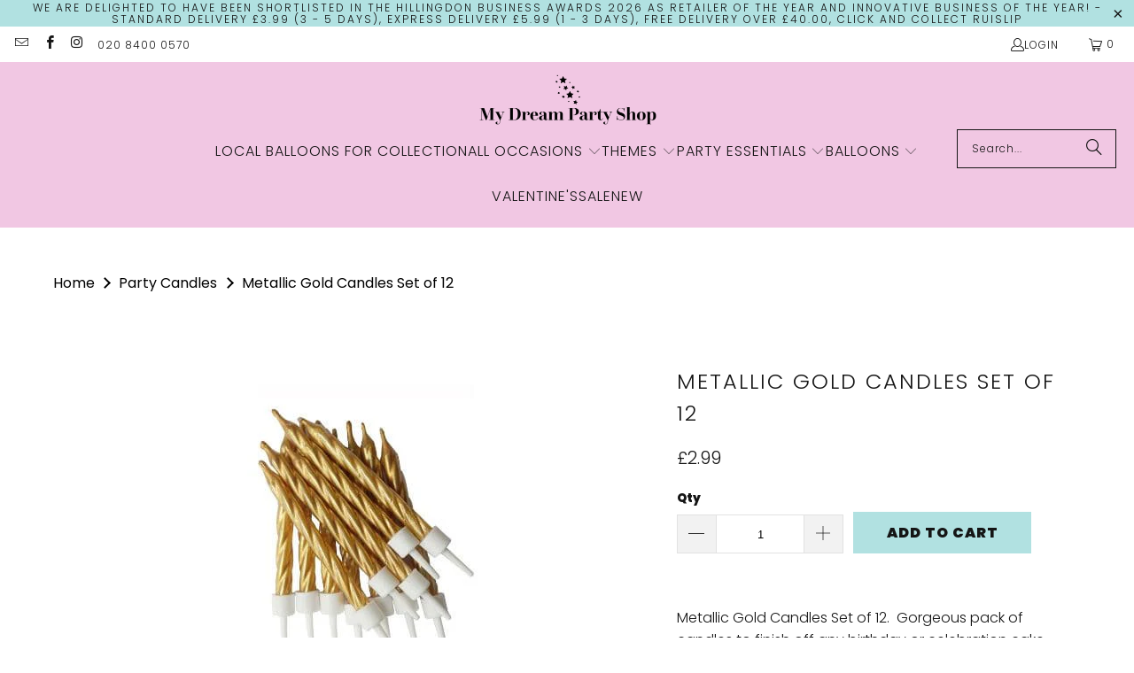

--- FILE ---
content_type: text/html; charset=utf-8
request_url: https://mydreampartyshop.com/products/metallic-gold-candles-set-of-12
body_size: 43280
content:
<!DOCTYPE html>
<html class="no-js no-touch" lang="en">
  <meta name='robots' content="index,follow">
  <head>
    

    <!-- Google tag (gtag.js) --> 

<script async src="https://www.googletagmanager.com/gtag/js?id=G-1153G3J0X5"></script> 

<script> 

  window.dataLayer = window.dataLayer || []; 

  function gtag(){dataLayer.push(arguments);} 

  gtag('js', new Date()); 

  

  gtag('config', 'G-1153G3J0X5'); 

</script> 
    <!-- Google Ads Remarketing Tag By FeedArmy Version 2.13 START --> 

<!-- FeedArmy tutorial found at https://feedarmy.com/adding-google-adwords-remarketing-tag-to-shopify/ --> 

  

<!-- CODE SETTINGS START --> 

<!-- CODE SETTINGS START --> 

  

<!-- Please add your Google Ads Audience Source Tag ID --> 

 

  

<!-- Please add your alpha2 code, you can find it here: https://help.shopify.com/en/api/custom-storefronts/storefront-api/reference/enum/countrycode --> 

 

  

<!-- if you have prices such as 1,000.00 set below to true, if you have prices such as 1.000,00 set below to false --> 

 

  

<!-- set your product id values are default, product_id, parent_id, sku--> 

 

  

<!-- CODE SETTINGS END --> 

<!-- CODE SETTINGS END --> 

  

<!-- ==================================== --> 

<!-- DO NOT EDIT ANYTHING BELOW THIS LINE --> 

<!-- Global site tag (gtag.js) - Ads. --> 

<script async src="https://www.googletagmanager.com/gtag/js?id=AW-834209326"></script> 

<script> 

  window.dataLayer = window.dataLayer || []; 

  function gtag(){dataLayer.push(arguments);} 

  gtag('js', new Date()); 

  gtag('config', 'AW-834209326'); 

</script> 

<!-- Global site tag (gtag.js) - Ads. --> 

 

 

  

<script> 

  gtag('event', 'view_item', { 

    'send_to': 'AW-834209326', 

'value': 2.99, 

 

    'items': [{ 

 

'id': 'shopify_GB_4462835335302_31589930205318', 

 

      'google_business_vertical': 'retail' 

    }] 

 

  }); 

</script> 

<!-- Google Ads Remarketing Tag By FeedArmy Version 2.13 END --> 
  <script>
    window.Store = window.Store || {};
    window.Store.id = 1675067507;
  </script>
    <meta charset="utf-8">
    <meta http-equiv="cleartype" content="on">
    <meta name="robots" content="index,follow">

    <!-- Mobile Specific Metas -->
    <meta name="HandheldFriendly" content="True">
    <meta name="MobileOptimized" content="320">
    <meta name="viewport" content="width=device-width,initial-scale=1">
    <meta name="theme-color" content="#ffffff">

    
    <title>
      Metallic Gold Candles I Candle &amp; Cake Accessories UK - My Dream Party Shop 
    </title>

    
      <meta name="description" content="Metallic Gold Candles - Gorgeous candles to transform any cake. Perfect for any gold based parties like Christenings, Birthday&#39;s or Anniversaries. UK"/>
    

    <link rel="preconnect" href="https://fonts.shopifycdn.com" />
    <link rel="preconnect" href="https://cdn.shopify.com" />
    <link rel="preconnect" href="https://cdn.shopifycloud.com" />

    <link rel="dns-prefetch" href="https://v.shopify.com" />
    <link rel="dns-prefetch" href="https://www.youtube.com" />
    <link rel="dns-prefetch" href="https://vimeo.com" />

    <link href="//mydreampartyshop.com/cdn/shop/t/29/assets/jquery.min.js?v=147293088974801289311709034177" as="script" rel="preload">

    <!-- Stylesheet for Fancybox library -->
    <link rel="stylesheet" href="//mydreampartyshop.com/cdn/shop/t/29/assets/fancybox.css?v=19278034316635137701709034177" type="text/css" media="all" defer>

    <!-- Stylesheets for Turbo -->
    <link href="//mydreampartyshop.com/cdn/shop/t/29/assets/styles.css?v=171986436537306666551762940017" rel="stylesheet" type="text/css" media="all" />

    <!-- Icons -->
    
      <link rel="shortcut icon" type="image/x-icon" href="//mydreampartyshop.com/cdn/shop/files/favicon_ba4b59ef-3830-4a59-859e-9fb5b5d96b13_180x180.png?v=1709036372">
      <link rel="apple-touch-icon" href="//mydreampartyshop.com/cdn/shop/files/favicon_ba4b59ef-3830-4a59-859e-9fb5b5d96b13_180x180.png?v=1709036372"/>
      <link rel="apple-touch-icon" sizes="57x57" href="//mydreampartyshop.com/cdn/shop/files/favicon_ba4b59ef-3830-4a59-859e-9fb5b5d96b13_57x57.png?v=1709036372"/>
      <link rel="apple-touch-icon" sizes="60x60" href="//mydreampartyshop.com/cdn/shop/files/favicon_ba4b59ef-3830-4a59-859e-9fb5b5d96b13_60x60.png?v=1709036372"/>
      <link rel="apple-touch-icon" sizes="72x72" href="//mydreampartyshop.com/cdn/shop/files/favicon_ba4b59ef-3830-4a59-859e-9fb5b5d96b13_72x72.png?v=1709036372"/>
      <link rel="apple-touch-icon" sizes="76x76" href="//mydreampartyshop.com/cdn/shop/files/favicon_ba4b59ef-3830-4a59-859e-9fb5b5d96b13_76x76.png?v=1709036372"/>
      <link rel="apple-touch-icon" sizes="114x114" href="//mydreampartyshop.com/cdn/shop/files/favicon_ba4b59ef-3830-4a59-859e-9fb5b5d96b13_114x114.png?v=1709036372"/>
      <link rel="apple-touch-icon" sizes="180x180" href="//mydreampartyshop.com/cdn/shop/files/favicon_ba4b59ef-3830-4a59-859e-9fb5b5d96b13_180x180.png?v=1709036372"/>
      <link rel="apple-touch-icon" sizes="228x228" href="//mydreampartyshop.com/cdn/shop/files/favicon_ba4b59ef-3830-4a59-859e-9fb5b5d96b13_228x228.png?v=1709036372"/>
    
    <link rel="canonical" href="https://mydreampartyshop.com/products/metallic-gold-candles-set-of-12"/>

    

    

    

    
    <script>
      window.PXUTheme = window.PXUTheme || {};
      window.PXUTheme.version = '9.3.0';
      window.PXUTheme.name = 'Turbo';
    </script>
    


    
<template id="price-ui"><span class="price " data-price></span><span class="compare-at-price" data-compare-at-price></span><span class="unit-pricing" data-unit-pricing></span></template>
    <template id="price-ui-badge"><div class="price-ui-badge__sticker price-ui-badge__sticker--">
    <span class="price-ui-badge__sticker-text" data-badge></span>
  </div></template>
    
    <template id="price-ui__price"><span class="money" data-price></span></template>
    <template id="price-ui__price-range"><span class="price-min" data-price-min><span class="money" data-price></span></span> - <span class="price-max" data-price-max><span class="money" data-price></span></span></template>
    <template id="price-ui__unit-pricing"><span class="unit-quantity" data-unit-quantity></span> | <span class="unit-price" data-unit-price><span class="money" data-price></span></span> / <span class="unit-measurement" data-unit-measurement></span></template>
    <template id="price-ui-badge__percent-savings-range">Save up to <span data-price-percent></span>%</template>
    <template id="price-ui-badge__percent-savings">Save <span data-price-percent></span>%</template>
    <template id="price-ui-badge__price-savings-range">Save up to <span class="money" data-price></span></template>
    <template id="price-ui-badge__price-savings">Save <span class="money" data-price></span></template>
    <template id="price-ui-badge__on-sale">Sale</template>
    <template id="price-ui-badge__sold-out">Sold out</template>
    <template id="price-ui-badge__in-stock">In stock</template>
    


    <script>
      
window.PXUTheme = window.PXUTheme || {};


window.PXUTheme.theme_settings = {};
window.PXUTheme.currency = {};
window.PXUTheme.routes = window.PXUTheme.routes || {};


window.PXUTheme.theme_settings.display_tos_checkbox = false;
window.PXUTheme.theme_settings.go_to_checkout = false;
window.PXUTheme.theme_settings.cart_action = "ajax";
window.PXUTheme.theme_settings.cart_shipping_calculator = false;


window.PXUTheme.theme_settings.collection_swatches = false;
window.PXUTheme.theme_settings.collection_secondary_image = false;


window.PXUTheme.currency.show_multiple_currencies = false;
window.PXUTheme.currency.shop_currency = "GBP";
window.PXUTheme.currency.default_currency = "GBP";
window.PXUTheme.currency.display_format = "money_format";
window.PXUTheme.currency.money_format = "£{{amount}}";
window.PXUTheme.currency.money_format_no_currency = "£{{amount}}";
window.PXUTheme.currency.money_format_currency = "£{{amount}} GBP";
window.PXUTheme.currency.native_multi_currency = false;
window.PXUTheme.currency.iso_code = "GBP";
window.PXUTheme.currency.symbol = "£";


window.PXUTheme.theme_settings.display_inventory_left = false;
window.PXUTheme.theme_settings.inventory_threshold = 10;
window.PXUTheme.theme_settings.limit_quantity = false;


window.PXUTheme.theme_settings.menu_position = null;


window.PXUTheme.theme_settings.newsletter_popup = false;
window.PXUTheme.theme_settings.newsletter_popup_days = "2";
window.PXUTheme.theme_settings.newsletter_popup_mobile = false;
window.PXUTheme.theme_settings.newsletter_popup_seconds = 6;


window.PXUTheme.theme_settings.pagination_type = "load_more";


window.PXUTheme.theme_settings.enable_shopify_collection_badges = true;
window.PXUTheme.theme_settings.quick_shop_thumbnail_position = "bottom-thumbnails";
window.PXUTheme.theme_settings.product_form_style = "select";
window.PXUTheme.theme_settings.sale_banner_enabled = true;
window.PXUTheme.theme_settings.display_savings = false;
window.PXUTheme.theme_settings.display_sold_out_price = true;
window.PXUTheme.theme_settings.free_text = "Free";
window.PXUTheme.theme_settings.video_looping = false;
window.PXUTheme.theme_settings.quick_shop_style = "popup";
window.PXUTheme.theme_settings.hover_enabled = false;


window.PXUTheme.routes.cart_url = "/cart";
window.PXUTheme.routes.cart_update_url = "/cart/update";
window.PXUTheme.routes.root_url = "/";
window.PXUTheme.routes.search_url = "/search";
window.PXUTheme.routes.all_products_collection_url = "/collections/all";
window.PXUTheme.routes.product_recommendations_url = "/recommendations/products";
window.PXUTheme.routes.predictive_search_url = "/search/suggest";


window.PXUTheme.theme_settings.image_loading_style = "blur-up";


window.PXUTheme.theme_settings.enable_autocomplete = true;


window.PXUTheme.theme_settings.page_dots_enabled = false;
window.PXUTheme.theme_settings.slideshow_arrow_size = "light";


window.PXUTheme.theme_settings.quick_shop_enabled = false;


window.PXUTheme.translation = {};


window.PXUTheme.translation.agree_to_terms_warning = "You must agree with the terms and conditions to checkout.";
window.PXUTheme.translation.one_item_left = "item left";
window.PXUTheme.translation.items_left_text = "items left";
window.PXUTheme.translation.cart_savings_text = "Total Savings";
window.PXUTheme.translation.cart_discount_text = "Discount";
window.PXUTheme.translation.cart_subtotal_text = "Subtotal";
window.PXUTheme.translation.cart_remove_text = "Remove";
window.PXUTheme.translation.cart_free_text = "Free";


window.PXUTheme.translation.newsletter_success_text = "Thank you for joining our mailing list!";


window.PXUTheme.translation.notify_email = "Enter your email address...";
window.PXUTheme.translation.notify_email_value = "Translation missing: en.contact.fields.email";
window.PXUTheme.translation.notify_email_send = "Send";
window.PXUTheme.translation.notify_message_first = "Please notify me when ";
window.PXUTheme.translation.notify_message_last = " becomes available - ";
window.PXUTheme.translation.notify_success_text = "Thanks! We will notify you when this product becomes available!";


window.PXUTheme.translation.add_to_cart = "Add to Cart";
window.PXUTheme.translation.coming_soon_text = "Coming Soon";
window.PXUTheme.translation.sold_out_text = "Sold Out";
window.PXUTheme.translation.sale_text = "Sale";
window.PXUTheme.translation.savings_text = "You Save";
window.PXUTheme.translation.from_text = "from";
window.PXUTheme.translation.new_text = "New";
window.PXUTheme.translation.pre_order_text = "Pre-Order";
window.PXUTheme.translation.unavailable_text = "Unavailable";


window.PXUTheme.translation.all_results = "View all results";
window.PXUTheme.translation.no_results = "Sorry, no results!";


window.PXUTheme.media_queries = {};
window.PXUTheme.media_queries.small = window.matchMedia( "(max-width: 480px)" );
window.PXUTheme.media_queries.medium = window.matchMedia( "(max-width: 798px)" );
window.PXUTheme.media_queries.large = window.matchMedia( "(min-width: 799px)" );
window.PXUTheme.media_queries.larger = window.matchMedia( "(min-width: 960px)" );
window.PXUTheme.media_queries.xlarge = window.matchMedia( "(min-width: 1200px)" );
window.PXUTheme.media_queries.ie10 = window.matchMedia( "all and (-ms-high-contrast: none), (-ms-high-contrast: active)" );
window.PXUTheme.media_queries.tablet = window.matchMedia( "only screen and (min-width: 799px) and (max-width: 1024px)" );
window.PXUTheme.media_queries.mobile_and_tablet = window.matchMedia( "(max-width: 1024px)" );
    </script>

    

    
      <script src="//mydreampartyshop.com/cdn/shop/t/29/assets/instantclick.min.js?v=20092422000980684151709034177" data-no-instant defer></script>

      <script data-no-instant>
        window.addEventListener('DOMContentLoaded', function() {

          function inIframe() {
            try {
              return window.self !== window.top;
            } catch (e) {
              return true;
            }
          }

          if (!inIframe()){
            InstantClick.on('change', function() {

              $('head script[src*="shopify"]').each(function() {
                var script = document.createElement('script');
                script.type = 'text/javascript';
                script.src = $(this).attr('src');

                $('body').append(script);
              });

              $('body').removeClass('fancybox-active');
              $.fancybox.destroy();

              InstantClick.init();

            });
          }
        });
      </script>
    

    <script>
      
    </script>

    <script>window.performance && window.performance.mark && window.performance.mark('shopify.content_for_header.start');</script><meta name="google-site-verification" content="GpBwnWxJrR2qbWpq8nX5Dgsa7_VlRjKb8bFpEU0PBPo">
<meta id="shopify-digital-wallet" name="shopify-digital-wallet" content="/1675067507/digital_wallets/dialog">
<meta name="shopify-checkout-api-token" content="f2debc1d68ecac73478d8cfbe83c52e8">
<meta id="in-context-paypal-metadata" data-shop-id="1675067507" data-venmo-supported="false" data-environment="production" data-locale="en_US" data-paypal-v4="true" data-currency="GBP">
<link rel="alternate" type="application/json+oembed" href="https://mydreampartyshop.com/products/metallic-gold-candles-set-of-12.oembed">
<script async="async" src="/checkouts/internal/preloads.js?locale=en-GB"></script>
<link rel="preconnect" href="https://shop.app" crossorigin="anonymous">
<script async="async" src="https://shop.app/checkouts/internal/preloads.js?locale=en-GB&shop_id=1675067507" crossorigin="anonymous"></script>
<script id="apple-pay-shop-capabilities" type="application/json">{"shopId":1675067507,"countryCode":"GB","currencyCode":"GBP","merchantCapabilities":["supports3DS"],"merchantId":"gid:\/\/shopify\/Shop\/1675067507","merchantName":"My Dream Party Shop ","requiredBillingContactFields":["postalAddress","email","phone"],"requiredShippingContactFields":["postalAddress","email","phone"],"shippingType":"shipping","supportedNetworks":["visa","maestro","masterCard","amex","discover","elo"],"total":{"type":"pending","label":"My Dream Party Shop ","amount":"1.00"},"shopifyPaymentsEnabled":true,"supportsSubscriptions":true}</script>
<script id="shopify-features" type="application/json">{"accessToken":"f2debc1d68ecac73478d8cfbe83c52e8","betas":["rich-media-storefront-analytics"],"domain":"mydreampartyshop.com","predictiveSearch":true,"shopId":1675067507,"locale":"en"}</script>
<script>var Shopify = Shopify || {};
Shopify.shop = "my-dream-party-uk.myshopify.com";
Shopify.locale = "en";
Shopify.currency = {"active":"GBP","rate":"1.0"};
Shopify.country = "GB";
Shopify.theme = {"name":"turbo-portland","id":124726345862,"schema_name":"Turbo","schema_version":"9.3.0","theme_store_id":null,"role":"main"};
Shopify.theme.handle = "null";
Shopify.theme.style = {"id":null,"handle":null};
Shopify.cdnHost = "mydreampartyshop.com/cdn";
Shopify.routes = Shopify.routes || {};
Shopify.routes.root = "/";</script>
<script type="module">!function(o){(o.Shopify=o.Shopify||{}).modules=!0}(window);</script>
<script>!function(o){function n(){var o=[];function n(){o.push(Array.prototype.slice.apply(arguments))}return n.q=o,n}var t=o.Shopify=o.Shopify||{};t.loadFeatures=n(),t.autoloadFeatures=n()}(window);</script>
<script>
  window.ShopifyPay = window.ShopifyPay || {};
  window.ShopifyPay.apiHost = "shop.app\/pay";
  window.ShopifyPay.redirectState = null;
</script>
<script id="shop-js-analytics" type="application/json">{"pageType":"product"}</script>
<script defer="defer" async type="module" src="//mydreampartyshop.com/cdn/shopifycloud/shop-js/modules/v2/client.init-shop-cart-sync_BApSsMSl.en.esm.js"></script>
<script defer="defer" async type="module" src="//mydreampartyshop.com/cdn/shopifycloud/shop-js/modules/v2/chunk.common_CBoos6YZ.esm.js"></script>
<script type="module">
  await import("//mydreampartyshop.com/cdn/shopifycloud/shop-js/modules/v2/client.init-shop-cart-sync_BApSsMSl.en.esm.js");
await import("//mydreampartyshop.com/cdn/shopifycloud/shop-js/modules/v2/chunk.common_CBoos6YZ.esm.js");

  window.Shopify.SignInWithShop?.initShopCartSync?.({"fedCMEnabled":true,"windoidEnabled":true});

</script>
<script>
  window.Shopify = window.Shopify || {};
  if (!window.Shopify.featureAssets) window.Shopify.featureAssets = {};
  window.Shopify.featureAssets['shop-js'] = {"shop-cart-sync":["modules/v2/client.shop-cart-sync_DJczDl9f.en.esm.js","modules/v2/chunk.common_CBoos6YZ.esm.js"],"init-fed-cm":["modules/v2/client.init-fed-cm_BzwGC0Wi.en.esm.js","modules/v2/chunk.common_CBoos6YZ.esm.js"],"init-windoid":["modules/v2/client.init-windoid_BS26ThXS.en.esm.js","modules/v2/chunk.common_CBoos6YZ.esm.js"],"shop-cash-offers":["modules/v2/client.shop-cash-offers_DthCPNIO.en.esm.js","modules/v2/chunk.common_CBoos6YZ.esm.js","modules/v2/chunk.modal_Bu1hFZFC.esm.js"],"shop-button":["modules/v2/client.shop-button_D_JX508o.en.esm.js","modules/v2/chunk.common_CBoos6YZ.esm.js"],"init-shop-email-lookup-coordinator":["modules/v2/client.init-shop-email-lookup-coordinator_DFwWcvrS.en.esm.js","modules/v2/chunk.common_CBoos6YZ.esm.js"],"shop-toast-manager":["modules/v2/client.shop-toast-manager_tEhgP2F9.en.esm.js","modules/v2/chunk.common_CBoos6YZ.esm.js"],"shop-login-button":["modules/v2/client.shop-login-button_DwLgFT0K.en.esm.js","modules/v2/chunk.common_CBoos6YZ.esm.js","modules/v2/chunk.modal_Bu1hFZFC.esm.js"],"avatar":["modules/v2/client.avatar_BTnouDA3.en.esm.js"],"init-shop-cart-sync":["modules/v2/client.init-shop-cart-sync_BApSsMSl.en.esm.js","modules/v2/chunk.common_CBoos6YZ.esm.js"],"pay-button":["modules/v2/client.pay-button_BuNmcIr_.en.esm.js","modules/v2/chunk.common_CBoos6YZ.esm.js"],"init-shop-for-new-customer-accounts":["modules/v2/client.init-shop-for-new-customer-accounts_DrjXSI53.en.esm.js","modules/v2/client.shop-login-button_DwLgFT0K.en.esm.js","modules/v2/chunk.common_CBoos6YZ.esm.js","modules/v2/chunk.modal_Bu1hFZFC.esm.js"],"init-customer-accounts-sign-up":["modules/v2/client.init-customer-accounts-sign-up_TlVCiykN.en.esm.js","modules/v2/client.shop-login-button_DwLgFT0K.en.esm.js","modules/v2/chunk.common_CBoos6YZ.esm.js","modules/v2/chunk.modal_Bu1hFZFC.esm.js"],"shop-follow-button":["modules/v2/client.shop-follow-button_C5D3XtBb.en.esm.js","modules/v2/chunk.common_CBoos6YZ.esm.js","modules/v2/chunk.modal_Bu1hFZFC.esm.js"],"checkout-modal":["modules/v2/client.checkout-modal_8TC_1FUY.en.esm.js","modules/v2/chunk.common_CBoos6YZ.esm.js","modules/v2/chunk.modal_Bu1hFZFC.esm.js"],"init-customer-accounts":["modules/v2/client.init-customer-accounts_C0Oh2ljF.en.esm.js","modules/v2/client.shop-login-button_DwLgFT0K.en.esm.js","modules/v2/chunk.common_CBoos6YZ.esm.js","modules/v2/chunk.modal_Bu1hFZFC.esm.js"],"lead-capture":["modules/v2/client.lead-capture_Cq0gfm7I.en.esm.js","modules/v2/chunk.common_CBoos6YZ.esm.js","modules/v2/chunk.modal_Bu1hFZFC.esm.js"],"shop-login":["modules/v2/client.shop-login_BmtnoEUo.en.esm.js","modules/v2/chunk.common_CBoos6YZ.esm.js","modules/v2/chunk.modal_Bu1hFZFC.esm.js"],"payment-terms":["modules/v2/client.payment-terms_BHOWV7U_.en.esm.js","modules/v2/chunk.common_CBoos6YZ.esm.js","modules/v2/chunk.modal_Bu1hFZFC.esm.js"]};
</script>
<script>(function() {
  var isLoaded = false;
  function asyncLoad() {
    if (isLoaded) return;
    isLoaded = true;
    var urls = ["https:\/\/ecommplugins-scripts.trustpilot.com\/v2.1\/js\/header.min.js?settings=eyJrZXkiOiJESlBVWEJpVk1ubUxKMU5DIiwicyI6InNrdSJ9\u0026v=2.5\u0026shop=my-dream-party-uk.myshopify.com","https:\/\/ecommplugins-trustboxsettings.trustpilot.com\/my-dream-party-uk.myshopify.com.js?settings=1658479813776\u0026shop=my-dream-party-uk.myshopify.com"];
    for (var i = 0; i < urls.length; i++) {
      var s = document.createElement('script');
      s.type = 'text/javascript';
      s.async = true;
      s.src = urls[i];
      var x = document.getElementsByTagName('script')[0];
      x.parentNode.insertBefore(s, x);
    }
  };
  if(window.attachEvent) {
    window.attachEvent('onload', asyncLoad);
  } else {
    window.addEventListener('load', asyncLoad, false);
  }
})();</script>
<script id="__st">var __st={"a":1675067507,"offset":0,"reqid":"6e610b8d-094d-470e-a080-db54578ed8fc-1768909630","pageurl":"mydreampartyshop.com\/products\/metallic-gold-candles-set-of-12","u":"d747b5188970","p":"product","rtyp":"product","rid":4462835335302};</script>
<script>window.ShopifyPaypalV4VisibilityTracking = true;</script>
<script id="captcha-bootstrap">!function(){'use strict';const t='contact',e='account',n='new_comment',o=[[t,t],['blogs',n],['comments',n],[t,'customer']],c=[[e,'customer_login'],[e,'guest_login'],[e,'recover_customer_password'],[e,'create_customer']],r=t=>t.map((([t,e])=>`form[action*='/${t}']:not([data-nocaptcha='true']) input[name='form_type'][value='${e}']`)).join(','),a=t=>()=>t?[...document.querySelectorAll(t)].map((t=>t.form)):[];function s(){const t=[...o],e=r(t);return a(e)}const i='password',u='form_key',d=['recaptcha-v3-token','g-recaptcha-response','h-captcha-response',i],f=()=>{try{return window.sessionStorage}catch{return}},m='__shopify_v',_=t=>t.elements[u];function p(t,e,n=!1){try{const o=window.sessionStorage,c=JSON.parse(o.getItem(e)),{data:r}=function(t){const{data:e,action:n}=t;return t[m]||n?{data:e,action:n}:{data:t,action:n}}(c);for(const[e,n]of Object.entries(r))t.elements[e]&&(t.elements[e].value=n);n&&o.removeItem(e)}catch(o){console.error('form repopulation failed',{error:o})}}const l='form_type',E='cptcha';function T(t){t.dataset[E]=!0}const w=window,h=w.document,L='Shopify',v='ce_forms',y='captcha';let A=!1;((t,e)=>{const n=(g='f06e6c50-85a8-45c8-87d0-21a2b65856fe',I='https://cdn.shopify.com/shopifycloud/storefront-forms-hcaptcha/ce_storefront_forms_captcha_hcaptcha.v1.5.2.iife.js',D={infoText:'Protected by hCaptcha',privacyText:'Privacy',termsText:'Terms'},(t,e,n)=>{const o=w[L][v],c=o.bindForm;if(c)return c(t,g,e,D).then(n);var r;o.q.push([[t,g,e,D],n]),r=I,A||(h.body.append(Object.assign(h.createElement('script'),{id:'captcha-provider',async:!0,src:r})),A=!0)});var g,I,D;w[L]=w[L]||{},w[L][v]=w[L][v]||{},w[L][v].q=[],w[L][y]=w[L][y]||{},w[L][y].protect=function(t,e){n(t,void 0,e),T(t)},Object.freeze(w[L][y]),function(t,e,n,w,h,L){const[v,y,A,g]=function(t,e,n){const i=e?o:[],u=t?c:[],d=[...i,...u],f=r(d),m=r(i),_=r(d.filter((([t,e])=>n.includes(e))));return[a(f),a(m),a(_),s()]}(w,h,L),I=t=>{const e=t.target;return e instanceof HTMLFormElement?e:e&&e.form},D=t=>v().includes(t);t.addEventListener('submit',(t=>{const e=I(t);if(!e)return;const n=D(e)&&!e.dataset.hcaptchaBound&&!e.dataset.recaptchaBound,o=_(e),c=g().includes(e)&&(!o||!o.value);(n||c)&&t.preventDefault(),c&&!n&&(function(t){try{if(!f())return;!function(t){const e=f();if(!e)return;const n=_(t);if(!n)return;const o=n.value;o&&e.removeItem(o)}(t);const e=Array.from(Array(32),(()=>Math.random().toString(36)[2])).join('');!function(t,e){_(t)||t.append(Object.assign(document.createElement('input'),{type:'hidden',name:u})),t.elements[u].value=e}(t,e),function(t,e){const n=f();if(!n)return;const o=[...t.querySelectorAll(`input[type='${i}']`)].map((({name:t})=>t)),c=[...d,...o],r={};for(const[a,s]of new FormData(t).entries())c.includes(a)||(r[a]=s);n.setItem(e,JSON.stringify({[m]:1,action:t.action,data:r}))}(t,e)}catch(e){console.error('failed to persist form',e)}}(e),e.submit())}));const S=(t,e)=>{t&&!t.dataset[E]&&(n(t,e.some((e=>e===t))),T(t))};for(const o of['focusin','change'])t.addEventListener(o,(t=>{const e=I(t);D(e)&&S(e,y())}));const B=e.get('form_key'),M=e.get(l),P=B&&M;t.addEventListener('DOMContentLoaded',(()=>{const t=y();if(P)for(const e of t)e.elements[l].value===M&&p(e,B);[...new Set([...A(),...v().filter((t=>'true'===t.dataset.shopifyCaptcha))])].forEach((e=>S(e,t)))}))}(h,new URLSearchParams(w.location.search),n,t,e,['guest_login'])})(!0,!0)}();</script>
<script integrity="sha256-4kQ18oKyAcykRKYeNunJcIwy7WH5gtpwJnB7kiuLZ1E=" data-source-attribution="shopify.loadfeatures" defer="defer" src="//mydreampartyshop.com/cdn/shopifycloud/storefront/assets/storefront/load_feature-a0a9edcb.js" crossorigin="anonymous"></script>
<script crossorigin="anonymous" defer="defer" src="//mydreampartyshop.com/cdn/shopifycloud/storefront/assets/shopify_pay/storefront-65b4c6d7.js?v=20250812"></script>
<script data-source-attribution="shopify.dynamic_checkout.dynamic.init">var Shopify=Shopify||{};Shopify.PaymentButton=Shopify.PaymentButton||{isStorefrontPortableWallets:!0,init:function(){window.Shopify.PaymentButton.init=function(){};var t=document.createElement("script");t.src="https://mydreampartyshop.com/cdn/shopifycloud/portable-wallets/latest/portable-wallets.en.js",t.type="module",document.head.appendChild(t)}};
</script>
<script data-source-attribution="shopify.dynamic_checkout.buyer_consent">
  function portableWalletsHideBuyerConsent(e){var t=document.getElementById("shopify-buyer-consent"),n=document.getElementById("shopify-subscription-policy-button");t&&n&&(t.classList.add("hidden"),t.setAttribute("aria-hidden","true"),n.removeEventListener("click",e))}function portableWalletsShowBuyerConsent(e){var t=document.getElementById("shopify-buyer-consent"),n=document.getElementById("shopify-subscription-policy-button");t&&n&&(t.classList.remove("hidden"),t.removeAttribute("aria-hidden"),n.addEventListener("click",e))}window.Shopify?.PaymentButton&&(window.Shopify.PaymentButton.hideBuyerConsent=portableWalletsHideBuyerConsent,window.Shopify.PaymentButton.showBuyerConsent=portableWalletsShowBuyerConsent);
</script>
<script data-source-attribution="shopify.dynamic_checkout.cart.bootstrap">document.addEventListener("DOMContentLoaded",(function(){function t(){return document.querySelector("shopify-accelerated-checkout-cart, shopify-accelerated-checkout")}if(t())Shopify.PaymentButton.init();else{new MutationObserver((function(e,n){t()&&(Shopify.PaymentButton.init(),n.disconnect())})).observe(document.body,{childList:!0,subtree:!0})}}));
</script>
<link id="shopify-accelerated-checkout-styles" rel="stylesheet" media="screen" href="https://mydreampartyshop.com/cdn/shopifycloud/portable-wallets/latest/accelerated-checkout-backwards-compat.css" crossorigin="anonymous">
<style id="shopify-accelerated-checkout-cart">
        #shopify-buyer-consent {
  margin-top: 1em;
  display: inline-block;
  width: 100%;
}

#shopify-buyer-consent.hidden {
  display: none;
}

#shopify-subscription-policy-button {
  background: none;
  border: none;
  padding: 0;
  text-decoration: underline;
  font-size: inherit;
  cursor: pointer;
}

#shopify-subscription-policy-button::before {
  box-shadow: none;
}

      </style>

<script>window.performance && window.performance.mark && window.performance.mark('shopify.content_for_header.end');</script>

    

<meta name="author" content="My Dream Party Shop ">
<meta property="og:url" content="https://mydreampartyshop.com/products/metallic-gold-candles-set-of-12">
<meta property="og:site_name" content="My Dream Party Shop ">




  <meta property="og:type" content="product">
  <meta property="og:title" content="Metallic Gold Candles Set of 12">
  
    
      <meta property="og:image" content="https://mydreampartyshop.com/cdn/shop/products/Metallic-Gold-Candles-12-Pack-x-450_600x.jpg?v=1588327610">
      <meta property="og:image:secure_url" content="https://mydreampartyshop.com/cdn/shop/products/Metallic-Gold-Candles-12-Pack-x-450_600x.jpg?v=1588327610">
      
      <meta property="og:image:width" content="450">
      <meta property="og:image:height" content="450">
    
  
  <meta property="product:price:amount" content="2.99">
  <meta property="product:price:currency" content="GBP">



  <meta property="og:description" content="Metallic Gold Candles - Gorgeous candles to transform any cake. Perfect for any gold based parties like Christenings, Birthday&#39;s or Anniversaries. UK">




<meta name="twitter:card" content="summary">

  <meta name="twitter:title" content="Metallic Gold Candles Set of 12">
  <meta name="twitter:description" content="Metallic Gold Candles Set of 12.  Gorgeous pack of candles to finish off any birthday or celebration cake.  Perfect for our Greatest Showman or princess range,  engagements, gold anniversaries or special landmark birthdays. Transform any cake with these modern candles.

Pack of 12 candles and holders
Each candle measures 6.5 cm tall (7.5 cm including the holder)

">
  <meta name="twitter:image" content="https://mydreampartyshop.com/cdn/shop/products/Metallic-Gold-Candles-12-Pack-x-450_240x.jpg?v=1588327610">
  <meta name="twitter:image:width" content="240">
  <meta name="twitter:image:height" content="240">
  <meta name="twitter:image:alt" content="Metallic Gold Candles Set of 12 I Modern Candle and Cake Accessories I My Dream Party Shop UK">



    
    
    <script src="//mydreampartyshop.com/cdn/shop/t/29/assets/storepickupcr.js?v=148475456689728744181768305675" defer="defer"></script>
  <!-- BEGIN app block: shopify://apps/seo-manager-venntov/blocks/seomanager/c54c366f-d4bb-4d52-8d2f-dd61ce8e7e12 --><!-- BEGIN app snippet: SEOManager4 -->
<meta name='seomanager' content='4.0.5' /> 


<script>
	function sm_htmldecode(str) {
		var txt = document.createElement('textarea');
		txt.innerHTML = str;
		return txt.value;
	}

	var venntov_title = sm_htmldecode("Metallic Gold Candles I Candle &amp; Cake Accessories UK");
	var venntov_description = sm_htmldecode("Metallic Gold Candles - Gorgeous candles to transform any cake. Perfect for any gold based parties like Christenings, Birthday&#39;s or Anniversaries. UK");
	
	if (venntov_title != '') {
		document.title = venntov_title;	
	}
	else {
		document.title = "Metallic Gold Candles I Candle &amp; Cake Accessories UK";	
	}

	if (document.querySelector('meta[name="description"]') == null) {
		var venntov_desc = document.createElement('meta');
		venntov_desc.name = "description";
		venntov_desc.content = venntov_description;
		var venntov_head = document.head;
		venntov_head.appendChild(venntov_desc);
	} else {
		document.querySelector('meta[name="description"]').setAttribute("content", venntov_description);
	}
</script>

<script>
	var venntov_robotVals = "index, follow, max-image-preview:large, max-snippet:-1, max-video-preview:-1";
	if (venntov_robotVals !== "") {
		document.querySelectorAll("[name='robots']").forEach(e => e.remove());
		var venntov_robotMeta = document.createElement('meta');
		venntov_robotMeta.name = "robots";
		venntov_robotMeta.content = venntov_robotVals;
		var venntov_head = document.head;
		venntov_head.appendChild(venntov_robotMeta);
	}
</script>

<script>
	var venntov_googleVals = "";
	if (venntov_googleVals !== "") {
		document.querySelectorAll("[name='google']").forEach(e => e.remove());
		var venntov_googleMeta = document.createElement('meta');
		venntov_googleMeta.name = "google";
		venntov_googleMeta.content = venntov_googleVals;
		var venntov_head = document.head;
		venntov_head.appendChild(venntov_googleMeta);
	}
	</script>
	<!-- JSON-LD support -->
			<script type="application/ld+json">
			{
				"@context": "https://schema.org",
				"@id": "https://mydreampartyshop.com/products/metallic-gold-candles-set-of-12",
				"@type": "Product","sku": 31589930205318,"mpn": 31589930205318,"brand": {
					"@type": "Brand",
					"name": "Anniversary House"
				},
				"description": "Metallic Gold Candles Set of 12.  Gorgeous pack of candles to finish off any birthday or celebration cake.  Perfect for our Greatest Showman or princess range,  engagements, gold anniversaries or special landmark birthdays. Transform any cake with these modern candles.\n\nPack of 12 candles and holders\nEach candle measures 6.5 cm tall (7.5 cm including the holder)\n\n",
				"url": "https://mydreampartyshop.com/products/metallic-gold-candles-set-of-12",
				"name": "Metallic Gold Candles Set of 12","image": "https://mydreampartyshop.com/cdn/shop/products/Metallic-Gold-Candles-12-Pack-x-450.jpg?v=1588327610&width=1024","offers": [{
							"@type": "Offer",
							"availability": "https://schema.org/InStock",
							"itemCondition": "https://schema.org/NewCondition",
							"priceCurrency": "GBP",
							"price": "2.99",
							"priceValidUntil": "2027-01-20",
							"url": "https://mydreampartyshop.com/products/metallic-gold-candles-set-of-12?variant=31589930205318",
							"checkoutPageURLTemplate": "https://mydreampartyshop.com/cart/add?id=31589930205318&quantity=1",
								"image": "https://mydreampartyshop.com/cdn/shop/products/Metallic-Gold-Candles-12-Pack-x-450.jpg?v=1588327610&width=1024",
							"mpn": 31589930205318,
								"sku": "31589930205318",
								"gtin13": "5026281714806",
							"seller": {
								"@type": "Organization",
								"name": "My Dream Party Shop "
							}
						}]}
			</script>
<script type="application/ld+json">
				{
					"@context": "http://schema.org",
					"@type": "BreadcrumbList",
					"name": "Breadcrumbs",
					"itemListElement": [{
							"@type": "ListItem",
							"position": 1,
							"name": "Metallic Gold Candles Set of 12",
							"item": "https://mydreampartyshop.com/products/metallic-gold-candles-set-of-12"
						}]
				}
				</script>
<!-- 524F4D20383A3331 --><!-- END app snippet -->

<!-- END app block --><!-- BEGIN app block: shopify://apps/store-pickup-delivery-cr/blocks/app-embed/c3fec40a-5cb2-4a2b-851c-ed1eaed98975 -->



<style>.cr-hide{display: none!important}</style>

<script type="text/javascript">
    document.addEventListener('crButtonsLoaded', function (e) {
        var pickupContainer = document.getElementById("pickup-container");
        var crStoreForm = pickupContainer.closest("form");
        if (!crStoreForm) return;

        
        
        
        
            if (crStoreForm.action.indexOf('locale=') > -1){
                crStoreForm.action = crStoreForm.action.replace(/\?locale=(.*)\&?/ig, '?locale=en&step=contact_information')
            } else {
                crStoreForm.action += '?locale=en&step=contact_information';
            }        
        

        var crShippingInformation =  crStoreForm.action;
        var pivot = crShippingInformation.replace(/checkout\\[shipping_address\\]\\[first_name\\](.*?)\\&/ig, '');
        crShippingInformation = pivot + "&checkout[shipping_address][first_name]=&";

        pivot = crShippingInformation.replace(/checkout\\[shipping_address\\]\\[last_name\\](.*?)\\&/ig, '');
        crShippingInformation = pivot + "checkout[shipping_address][last_name]=&";

        pivot = crShippingInformation.replace(/checkout\\[shipping_address\\]\\[city\\](.*?)\\&/ig, '');
        crShippingInformation = pivot + "checkout[shipping_address][city]=&";

        pivot = crShippingInformation.replace(/checkout\\[shipping_address\\]\\[province\\](.*?)\\&/ig, '');
        crShippingInformation = pivot + "checkout[shipping_address][province]=&";

        pivot = crShippingInformation.replace(/checkout\\[shipping_address\\]\\[address1\\](.*?)\\&/ig, '');
        crShippingInformation = pivot + "checkout[shipping_address][address1]=&";

        pivot = crShippingInformation.replace(/checkout\\[shipping_address\\]\\[phone\\](.*?)\\&/ig, '');
        crShippingInformation = pivot + "checkout[shipping_address][phone]=&";

        pivot = crShippingInformation.replace(/checkout\\[shipping_address\\]\\[zip\\](.*?)\\&/ig, '');
        crShippingInformation = pivot + "checkout[shipping_address][zip]=&";

        pivot = crShippingInformation.replace(/checkout\\[shipping_address\\]\\[company\\](.*?)\\&/ig, '');
        crShippingInformation = pivot + "checkout[shipping_address][company]=&";
        crStoreForm.action = crShippingInformation
    })

    if (typeof storePickupSettings === 'undefined') {
        var storePickupSettings = '';
        var pickupLocale = '';
        var pickupCompany = '';
        var stores = [];
        var pickupTranslations = {};
        var pickupAddress = '';
    }

    
    var storePickupSettings = {"moneyFormat":"£{{amount}}","max_days":0,"min_days":0,"name":true,"phone":true,"email":true,"date_enabled":true,"mandatory_collections":[{"id":"gid://shopify/Collection/263234683014","title":"Air Filled Balloon Designs","handle":"air-filled-balloon-designs"},{"id":"gid://shopify/Collection/262213599366","title":"Christmas Helium Balloons","handle":"christmas-helium-balloons"},{"id":"gid://shopify/Collection/260404904070","title":"Easter Helium Balloons","handle":"easter-helium-balloons"},{"id":"gid://shopify/Collection/204251857030","title":"Gender Reveal, Baby Shower and New Baby (Helium Balloons)","handle":"gender-reveal-baby-shower-and-new-baby-helium-balloons"},{"id":"gid://shopify/Collection/262095569030","title":"Halloween Helium Balloons","handle":"halloween-helium-balloons"},{"id":"gid://shopify/Collection/204203491462","title":"Helium Balloons for Men","handle":"balloons-for-men"},{"id":"gid://shopify/Collection/204203065478","title":"Helium Birthday Balloons","handle":"helium-birthday-balloons"},{"id":"gid://shopify/Collection/263308968070","title":"Helium Christening and Holy Communion Balloons","handle":"helium-christening-balloons"},{"id":"gid://shopify/Collection/261115379846","title":"Helium Father's Day Balloons","handle":"helium-fathers-day-balloons"},{"id":"gid://shopify/Collection/262016073862","title":"Helium Hen Party Balloons","handle":"helium-hen-party-balloons"},{"id":"gid://shopify/Collection/203775082630","title":"Helium Inflated Children's Balloons for Collection","handle":"childrens-balloons-helium-inflated-for-collection"},{"id":"gid://shopify/Collection/204537626758","title":"Helium Mother's Day Balloons","handle":"helium-mothers-day-balloons"},{"id":"gid://shopify/Collection/204203294854","title":"Helium Number Balloons","handle":"helium-number-balloons"},{"id":"gid://shopify/Collection/260653187206","title":"Helium Other Occasions","handle":"helium-balloons-for-other-occasions-collection-ruislip"},{"id":"gid://shopify/Collection/261213814918","title":"Helium Party Balloons","handle":"helium-party-balloons"},{"id":"gid://shopify/Collection/262869450886","title":"Helium Wedding Balloons","handle":"wedding-balloons-ruislip"},{"id":"gid://shopify/Collection/202344169606","title":"Inflated Helium Balloons for Collection","handle":"inflated-helium-balloons-for-collection"},{"id":"gid://shopify/Collection/271685779590","title":"New Year's Eve Helium and Air Filled Balloons","handle":"new-years-eve-helium-and-air-filled-balloons"},{"id":"gid://shopify/Collection/263614988422","title":"Union Jack Helium Balloons for Collection","handle":"royal-jubilee-balloons-for-collection"},{"id":"gid://shopify/Collection/203774689414","title":"Valentine's Helium Balloons for Collection","handle":"valentines-helium-balloons-for-collection"}],"blackoutDates":"2021,3,4-2021,3,5-2021,4,28-2021,4,29-2021,4,31-2021,5,1-2021,5,2-2021,5,3-2021,5,4-2021,5,5-2021,5,6-2021,7,5-2021,7,6-2021,7,7-2021,7,8-2021,7,9-2021,7,10-2021,7,11-2021,7,12-2021,7,13-2021,7,14-2021,3,22-2021,4,2-2021,4,30-2021,4,3-2021,5,13-2021,5,12-2021,6,6-2021,6,3-2021,6,4-2021,5,27-2021,7,21-2021,7,22-2021,7,23-2021,7,24-2021,7,25-2021,7,27-2021,7,28-2021,8,4-2021,8,19-2021,8,18-2021,9,8-2021,9,9-2021,9,10-2021,9,11-2021,9,12-2021,9,13-2021,9,14-2021,9,15-2021,11,25-2021,11,26-2021,11,27-2021,11,28-2022,0,1-2022,0,15-2022,4,29-2022,4,30-2022,4,31-2022,5,1-2022,3,1-2022,3,11-2022,3,12-2022,3,13-2022,3,15-2022,3,17-2022,3,10-2022,3,16-2022,3,18-2022,4,10-2022,4,9-2022,3,23-2022,4,4-2022,4,2-2022,4,8-2022,4,14-2022,4,15-2022,5,12-2022,6,1-2022,6,2-2022,6,3-2022,7,31-2022,7,17-2022,7,18-2022,7,19-2022,7,20-2022,7,22-2022,7,21-2022,7,23-2022,7,24-2022,7,25-2022,7,26-2022,7,27-2022,7,28-2022,7,29-2022,7,30-2022,9,22-2022,9,23-2022,9,24-2022,9,25-2022,9,26-2022,9,27-2022,9,28-2022,9,29-2022,8,13-2022,8,14-2022,7,3-2022,7,13-2023,0,1-2023,0,2-2023,0,27-2023,1,11-2023,1,12-2023,1,13-2023,1,14-2023,1,15-2023,1,16-2023,1,17-2023,1,18-2023,1,19-2023,2,5-2023,2,11-2023,3,7-2023,3,8-2023,3,9-2023,3,10-2023,4,27-2023,4,28-2023,4,29-2023,4,30-2023,4,31-2023,5,1-2023,5,2-2023,5,3-2023,5,4-2023,6,22-2023,6,23-2023,6,24-2023,6,25-2023,6,26-2023,6,27-2023,6,28-2023,6,29-2023,6,30-2023,6,31-2023,7,1-2023,7,2-2023,7,3-2023,7,4-2023,7,5-2023,7,6-2023,9,21-2023,9,22-2023,9,23-2023,9,24-2023,9,25-2023,9,26-2023,9,27-2023,9,28-2023,9,29-2023,2,19-2023,2,26-2023,3,2-2023,3,16-2023,3,22-2023,3,23-2023,3,30-2023,4,1-2023,4,14-2023,4,21-2023,5,10-2023,5,11-2023,5,30-2023,5,29-2023,9,20-2023,5,22-2023,5,18-2023,5,25-2023,6,16-2023,6,2-2023,6,9-2023,6,14-2023,6,15-2023,7,28-2023,7,27-2023,10,18-2023,10,19-2023,10,20-2023,10,21-2023,7,9-2023,7,10-2023,7,20-2023,7,26-2023,8,3-2023,8,10-2023,10,24-2023,10,25-2023,10,26-2023,8,17-2023,8,23-2023,8,24-2023,9,1-2023,9,8-2023,9,15-2023,11,3-2023,10,12-2023,11,24-2024,8,28-2024,9,19-2024,9,20-2024,9,21-2024,9,22-2024,9,23-2024,9,24-2024,9,25-2024,9,26-2024,9,27-2024,7,17-2024,7,18-2024,7,19-2024,7,20-2024,7,21-2024,7,22-2024,7,23-2024,7,24-2024,7,25-2024,7,26-2024,7,27-2024,7,28-2024,7,29-2024,7,30-2024,7,31-2024,8,1-2023,11,2-2023,11,10-2023,11,23-2024,0,1-2023,11,31-2024,0,7-2024,0,14-2024,0,21-2024,0,27-2024,0,28-2024,1,4-2024,1,11-2024,1,18-2024,1,25-2024,2,3-2024,2,16-2024,2,17-2024,2,22-2024,3,14-2024,3,20-2024,3,21-2024,4,5-2024,4,30-2024,4,31-2024,5,1-2024,5,2-2024,5,28-2024,5,27-2024,5,9-2024,5,16-2024,5,21-2024,5,22-2024,6,20-2024,5,30-2024,6,6-2024,7,16-2024,7,15-2024,6,7-2024,6,27-2024,6,14-2024,6,19-2024,6,25-2024,6,26-2024,6,28-2024,8,2-2024,11,5-2024,11,6-2024,11,7-2024,11,8-2024,8,8-2024,8,15-2024,8,22-2024,8,25-2024,8,27-2024,8,29-2024,9,5-2024,9,6-2024,9,12-2024,9,18-2024,10,3-2024,10,10-2024,10,16-2024,10,17-2024,10,24-2024,11,25-2024,11,26-2024,11,28-2024,11,29-2024,11,30-2024,11,31-2025,0,1-2024,10,30-2024,11,1-2024,11,15-2024,11,22-2025,1,28-2025,2,1-2025,0,5-2025,5,27-2025,0,12-2025,2,2-2025,2,3-2025,2,28-2025,2,29-2025,2,30-2025,0,19-2025,0,26-2025,1,2-2025,1,9-2025,1,15-2025,1,16-2025,2,9-2025,4,18-2025,2,16-2025,2,23-2025,3,6-2025,3,19-2025,3,20-2025,3,13-2025,3,21-2025,3,18-2025,4,5-2025,3,27-2025,4,17-2025,4,2-2025,4,3-2025,4,4-2025,4,29-2025,7,4-2025,7,5-2025,7,6-2025,7,7-2025,7,8-2025,7,9-2025,7,10-2025,7,11-2025,7,12-2025,7,13-2025,7,14-2025,7,15-2025,7,16-2025,7,17-2025,7,18-2025,7,19-2025,7,20-2025,7,21-2025,5,20-2025,4,16-2025,4,15-2025,4,26-2025,5,1-2025,5,8-2025,5,21-2025,5,15-2025,5,19-2025,5,26-2025,5,22-2025,5,29-2025,6,6-2025,6,13-2025,6,12-2025,6,19-2025,6,20-2025,6,26-2025,6,27-2025,7,2-2025,7,3-2025,7,24-2025,7,25-2025,7,31-2025,8,7-2025,9,26-2025,9,27-2025,9,28-2025,9,29-2025,9,30-2025,8,13-2025,8,12-2025,8,14-2025,8,21-2025,8,28-2025,9,5-2025,9,24-2025,9,25-2025,9,19-2025,10,2-2025,10,9-2025,10,16-2025,10,22-2025,10,23-2025,10,30-2025,11,7-2026,0,29-2025,11,14-2025,11,21-2025,11,24-2025,11,25-2025,11,26-2025,11,27-2025,11,28-2025,11,29-2025,11,30-2025,11,31-2026,0,1-2026,0,2-2026,0,3-2026,0,4-2026,0,11-2026,0,18","enableBlackoutDates":true,"cart_version":"","disabled":false,"message":"If you require same day collection please check with us first to ensure we have capacity<br><a href=\"https://mydreampartyshop.com/pages/scheduling-your-balloon-order\" target=\"_blank\"><strong>Please read this page carefully before scheduling your balloon collection</strong></a>","button_text":"Collection Ruislip HA4","discount":"","extra_input_1":"","extra_input_2":"","extra_input_3":"","tagWithPickupDate":true,"tagWithPickupTime":true,"tagWithPickupLocation":false,"same_day_pickup":true,"stores_on_top":true,"locationsInASelect":false,"displayLocationSelectorWhenOnlyOne":false,"saveOnChange":true,"shippingEnabled":true,"pickupEnabled":true,"changeShippingAddress":false}
    var storeData = {"locale":"en","address":"413 Victoria Road","country":"United Kingdom","city":"Ruislip","province":"England","zip":"HA4 0EF","company":"My Dream Party Shop ","shopPhone":"07903830048"}
    storePickupSettings.extra_input_1 = '';
    storePickupSettings.extra_input_2 = '';
    storePickupSettings.extra_input_3 = '';

    var stores = [{"lat":"","long":"","otherInfo":"","phone":"","storeID":7083,"name":"Head Office (House not a Shop!)","company":"My Dream Party shop","street":"413 Victoria Road","city":"Ruislip","country":"United Kingdom","zip":"HA4 0EF","province":"England","disableSameDayPickup":true,"disableSameDayAfterHour":"17:00","enablePickupTime":true,"blackoutDates":"","cutOffStartTime":"17:00","cutOffMinPickupDays":"0","allowTimeCutOff":false,"allowDisplayMoreInformation":true,"moreInformation":"Note that if you are ordering latex helium balloons these will require 2 hours to dry once we have added hi-float to them to make them float for longer.  Collection in the morning will therefore have to be after 11.00am.\n\nCollection same day is normally possible but we suggest that you contact us in the first instance to check that we are available as we don't have a physical shop.\n\nAddress for collection is 413 Victoria Road, Ruislip, HA4 0EF.  We are between Asda and Braintree Road.  Collection is from a house not a shop.  Please call us on 0208 40000570 or 07903 830048 when you arrive and we will bring your order out to you.","maxOrdersPerTimeSlot":"2","maxOrdersPerDay":"","orderPreparationHours":"1","orderPreparationMinutes":"30","timeSlotFrequency":"30","pickupDays":["2","3","4","5","6","7","1"],"daysOfWeek":{"0":{"min":{"hour":"11","minute":"00"},"max":{"hour":"18","minute":"00"}},"1":{"min":{"hour":"10","minute":"00"},"max":{"hour":"19","minute":"00"}},"2":{"min":{"hour":"10","minute":"00"},"max":{"hour":"19","minute":"00"}},"3":{"min":{"hour":"10","minute":"00"},"max":{"hour":"19","minute":"00"}},"4":{"min":{"hour":"10","minute":"00"},"max":{"hour":"19","minute":"00"}},"5":{"min":{"hour":"10","minute":"00"},"max":{"hour":"19","minute":"00"}},"6":{"min":{"hour":"10","minute":"00"},"max":{"hour":"19","minute":"00"}}},"enabled":"true"}]

    var crDeliverySettings = {};
    var deliverySlots = crDeliverySettings?.deliverySlots || [];
    var deliveryProductMeta = [];
    //console.log('deliveryProductMeta', deliveryProductMeta)
    if (typeof deliveryProductMeta.products !== 'undefined') {
        var deliveryProduct = deliveryProductMeta.products[0].variants[0].id;      
    } else if (typeof deliveryProductMeta.variants !== 'undefined') {                
        var deliveryProduct = deliveryProductMeta.variants.edges[0].node.id.replace('gid://shopify/ProductVariant/', '');        
    }

    var pickupTranslations = {"en":{"shippingMethod":"Shipping","pleaseClickCheckout":"Please Select the Shipping or Collection Tab before continuing to Check out","textButton":"Collection Ruislip HA4","mandatoryForPickupText":"An item in your cart must be collected","pickupDate":"Collection Date","chooseADateTime":"Choose a date/time","nameOfPersonCollecting":"Name of person collecting","pickupFirstName":"First name","pickupLastName":"Last name","contactNumber":"Contact Number","contactNumberPlaceholder":"+447805447358","pickupEmail":"Your email address","pickupEmailPlaceholder":"email address","pickupStore":"Collection Ruislip HA4","chooseLocation":"Choose a location below for Collection","chooseLocationOption":"Please choose a location","pickupDateError":"Please enter a Collection date.","nameOfPersonCollectingError":"Please enter who will be collecting your order.","pickupFirstNameError":"Enter a first name","pickupLastNameError":"Enter a last name","contactNumberError":"Please enter a phone number.","emailError":"Please enter your email address.","storeSelectError":"Please select which store you will collect from","extra1Placeholder":"","extra2Placeholder":"","extra3Placeholder":"","extraField1Error":"You must complete this field","extraField2Error":"You must complete this field","extraField3Error":"You must complete this field"}}

    if (typeof storeData !== 'undefined') {
        var pickupCompany = storeData.company;
        var pickupAddress = storeData.address;
        var pickupCity = storeData.city;
        var pickupCountry = storeData.country;
        var pickupZip = storeData.zip;
        var pickupProvince = storeData.province;
        var pickupLocale = storeData.locale;
        var shopPhone = storeData.shopPhone;
    }

    if (stores.length && typeof stores[0] !== 'undefined') {
        pickupAddress = stores[0].street;
        pickupCountry = stores[0].country;
        pickupCity = stores[0].city;
        pickupProvince = stores[0].province;
        pickupZip = stores[0].zip;
        pickupCompany = stores[0].name.replace(/\#/, '').replace(/\'/, '');
    }

    var CRpickupProductEnabled = true;
    var CRdeliveryProductEnabled = false;
    var CRcarrierServiceEnabled = false;
    var CRdisabledTimes = [{"date":"10/7/2025","from":"14:30","to":"16:00","storeId":"7083"},{"date":"10/21/2025","from":"10:00","to":"12:00","storeId":"7083"},{"date":"10/31/2025","from":"10:00","to":"15:00","storeId":"7083"},{"date":"10/24/2025","from":"14:00","to":"19:00","storeId":"7083"},{"date":"10/24/2025","from":"14:00","to":"19:00","storeId":"7083"},{"date":"11/7/2025","from":"10:00","to":"11:15","storeId":"7083"},{"date":"11/20/2025","from":"15:00","to":"19:00","storeId":"7083"},{"date":"11/21/2025","from":"10:00","to":"12:30","storeId":"7083"},{"date":"12/18/2025","from":"15:30","to":"19:00","storeId":"7083"},{"date":"1/30/2026","from":"10:00","to":"13:00","storeId":"7083"},{"date":"12/24/2025","from":"16:30","to":"19:00","storeId":"7083"},{"date":"12/22/2025","from":"15:00","to":"16:00","storeId":"7083"},{"date":"1/9/2026","from":"08:00","to":"12:00","storeId":"7083"},{"date":"1/9/2026","from":"10:00","to":"12:30","storeId":"7083"},{"date":"1/16/2026","from":"10:00","to":"11:30","storeId":"7083"}];
    var CRoverRidingRules = [];

    if (typeof pickupProduct === "undefined") {
        var pickupProduct = 39287304355974;
    }
    

    //var appUrl = 'https://app.thecreativer.com/';
    var appUrl = 'https://app2.thecreativer.com/';
    var pickupProductInCart = false;
    var CRpermanentDomain = 'my-dream-party-uk.myshopify.com';

    

    document.addEventListener("DOMContentLoaded", function(){
        //disableCheckoutButton();
    });

    var crProducts = [];

    


</script>


<div style="display:none;">    
    <script>var crItems = [];</script>
    <script>var CRcollectionIds = [];</script>
    
</div>

<!-- BEGIN app snippet: template -->


  <div class="pickup-wrapper">
    <div id="pickup-container" class="v3 cr-hide" style="flex-direction: column; margin-bottom: 1rem;margin-top: 1rem;">
      <div class="pickup-loading"></div>
      <div id="pickup-header"></div>
      <div class="cr-delivery-methods">
        
          <div class="cr-delivery-method cr-shipping-method selected">
            <img loading="lazy" src="https://cdn.shopify.com/extensions/019b9874-d089-7b34-8292-bb43be90d674/store-pickup-2-97/assets/cr-shipping-icon.png" height="" width="" class="pickup-icon" alt="shipping icon">
            <p class="cr-delivery-method-text" id="cr-shipping-text"></p>
          </div>
        

        

        <div class="js-toggle-pickup pickup-button cr-delivery-method">
          <img loading="lazy" src="https://cdn.shopify.com/extensions/019b9874-d089-7b34-8292-bb43be90d674/store-pickup-2-97/assets/cr-store-pickup-icon.png" height="" width="" alt="pickup icon">
          <p class="cr-delivery-method-text" id="cr-pickup-text"></p>
        </div>
      </div>

      <div class="delivery-method-desc" id="pleaseClickCheckout"></div>

      <!-- Delivery fields -->
      

      <!-- Name of person picking up etc -->
      <div id="pickup-details" style="display:none;">
        <div class="js-stores-position-1"></div>
        
          
            <label id="pickup-date-label" for="pickup-date"></label>
            <div style="position:relative">
              <input type="text" class="datepicker" aria-labelledby="pickup-date-start" id="pickup-date-start" name="pickup-date-start" placeholder="" readonly>
              <span class="cr-calendar-icon">
                                <svg version="1.1" id="Capa_1" xmlns="http://www.w3.org/2000/svg" xmlns:xlink="http://www.w3.org/1999/xlink" x="0px" y="0px" width="36.447px" height="36.447px" viewBox="0 0 36.447 36.447" style="enable-background:new 0 0 36.447 36.447;" xml:space="preserve"><path d="M30.224,3.948h-1.098V2.75c0-1.517-1.197-2.75-2.67-2.75c-1.474,0-2.67,1.233-2.67,2.75v1.197h-2.74V2.75 c0-1.517-1.197-2.75-2.67-2.75c-1.473,0-2.67,1.233-2.67,2.75v1.197h-2.74V2.75c0-1.517-1.197-2.75-2.67-2.75 c-1.473,0-2.67,1.233-2.67,2.75v1.197H6.224c-2.343,0-4.25,1.907-4.25,4.25v24c0,2.343,1.907,4.25,4.25,4.25h24 c2.344,0,4.25-1.907,4.25-4.25v-24C34.474,5.855,32.567,3.948,30.224,3.948z M25.286,2.75c0-0.689,0.525-1.25,1.17-1.25 c0.646,0,1.17,0.561,1.17,1.25v4.896c0,0.689-0.524,1.25-1.17,1.25c-0.645,0-1.17-0.561-1.17-1.25V2.75z M17.206,2.75 c0-0.689,0.525-1.25,1.17-1.25s1.17,0.561,1.17,1.25v4.896c0,0.689-0.525,1.25-1.17,1.25s-1.17-0.561-1.17-1.25V2.75z M9.125,2.75 c0-0.689,0.525-1.25,1.17-1.25s1.17,0.561,1.17,1.25v4.896c0,0.689-0.525,1.25-1.17,1.25s-1.17-0.561-1.17-1.25V2.75z M31.974,32.198c0,0.965-0.785,1.75-1.75,1.75h-24c-0.965,0-1.75-0.785-1.75-1.75v-22h27.5V32.198z"/><rect x="6.724" y="14.626" width="4.595" height="4.089"/><rect x="12.857" y="14.626" width="4.596" height="4.089"/><rect x="18.995" y="14.626" width="4.595" height="4.089"/><rect x="25.128" y="14.626" width="4.596" height="4.089"/><rect x="6.724" y="20.084" width="4.595" height="4.086"/><rect x="12.857" y="20.084" width="4.596" height="4.086"/><rect x="18.995" y="20.084" width="4.595" height="4.086"/><rect x="25.128" y="20.084" width="4.596" height="4.086"/><rect x="6.724" y="25.54" width="4.595" height="4.086"/><rect x="12.857" y="25.54" width="4.596" height="4.086"/><rect x="18.995" y="25.54" width="4.595" height="4.086"/><rect x="25.128" y="25.54" width="4.596" height="4.086"/></svg>
                            </span>
              <input aria-labelledby="pickup-time" type="text" id="pickup-time" style="display: none;">
            </div>
            
              <label id="pickup-date-start-error" class="valid" for="pickup-date-start" style="display: none;"></label>
            
          
        

        
          <label id="pickup-name-label"for="pickup-name"></label>

          <input style="margin-bottom: 0;" type="hidden" id="pickup-name" name="pickup-name" placeholder="Your name">
          <div style="display: flex;">
            <div style="margin-right: 10px;">
              <input aria-labelledby="pickup-first-name" style="margin-bottom: 0px;" type="text" id="pickup-first-name" name="pickup-first-name" placeholder="">
            </div>
            <div>
              <input aria-labelledby="pickup-last-name" style="margin-bottom: 0px;" type="text" id="pickup-last-name" name="pickup-last-name" placeholder="">
            </div>
          </div>
        
        
          <label id="pickup-number-label" for="pickup-number"></label>
          <input type="text" id="pickup-number" name="pickup-number" placeholder="" />
        

        
          <label id="pickup-email-label" for="pickup-email"></label>
          
            <input type="text" id="pickup-email" name="pickup-email" placeholder="" />
          

        

        

        

        

        <div class="js-stores-position-2"></div>
        

        <div class="js-storepickup-message"></div>
        <input type="hidden" id="pickup-attribute" name="attributes[pickup]" value="">
        <input type="hidden" id="pickup-information" name="attributes[Pickup_Information]" value="">
        <input type="hidden" id="pickup-selected-store" name="attributes[Pickup_Store]" value="">

        <input type="hidden" id="pickup-selected-store-id" name="attributes[Pickup_StoreID]" value="">
        <input type="hidden" id="pickup-selected-date" name="attributes[_formattedDate]" value="">
        <input type="hidden" id="pickup-unixtimestamp" name="attributes[_unixTimestamp]" value="">

        

        
          <input type="hidden" id="note-pickup-date" name="attributes[Pickup_date]" value="">
          <input type="hidden" id="note-pickup-time" name="attributes[Pickup_time]" value="">
        

        
          <input type="hidden" id="note-pickup-name" name="attributes[Pickup_name]" value="">
        

        
          <input type="hidden" id="note-pickup-phone" name="attributes[Pickup_phone]" value="">
        

        

        

        
      </div>
    </div>
  </div>
<!-- END app snippet -->

<!-- End dev-->



<!-- END app block --><script src="https://cdn.shopify.com/extensions/019b9874-d089-7b34-8292-bb43be90d674/store-pickup-2-97/assets/app.min.js" type="text/javascript" defer="defer"></script>
<link href="https://cdn.shopify.com/extensions/019b9874-d089-7b34-8292-bb43be90d674/store-pickup-2-97/assets/style.css" rel="stylesheet" type="text/css" media="all">
<link href="https://monorail-edge.shopifysvc.com" rel="dns-prefetch">
<script>(function(){if ("sendBeacon" in navigator && "performance" in window) {try {var session_token_from_headers = performance.getEntriesByType('navigation')[0].serverTiming.find(x => x.name == '_s').description;} catch {var session_token_from_headers = undefined;}var session_cookie_matches = document.cookie.match(/_shopify_s=([^;]*)/);var session_token_from_cookie = session_cookie_matches && session_cookie_matches.length === 2 ? session_cookie_matches[1] : "";var session_token = session_token_from_headers || session_token_from_cookie || "";function handle_abandonment_event(e) {var entries = performance.getEntries().filter(function(entry) {return /monorail-edge.shopifysvc.com/.test(entry.name);});if (!window.abandonment_tracked && entries.length === 0) {window.abandonment_tracked = true;var currentMs = Date.now();var navigation_start = performance.timing.navigationStart;var payload = {shop_id: 1675067507,url: window.location.href,navigation_start,duration: currentMs - navigation_start,session_token,page_type: "product"};window.navigator.sendBeacon("https://monorail-edge.shopifysvc.com/v1/produce", JSON.stringify({schema_id: "online_store_buyer_site_abandonment/1.1",payload: payload,metadata: {event_created_at_ms: currentMs,event_sent_at_ms: currentMs}}));}}window.addEventListener('pagehide', handle_abandonment_event);}}());</script>
<script id="web-pixels-manager-setup">(function e(e,d,r,n,o){if(void 0===o&&(o={}),!Boolean(null===(a=null===(i=window.Shopify)||void 0===i?void 0:i.analytics)||void 0===a?void 0:a.replayQueue)){var i,a;window.Shopify=window.Shopify||{};var t=window.Shopify;t.analytics=t.analytics||{};var s=t.analytics;s.replayQueue=[],s.publish=function(e,d,r){return s.replayQueue.push([e,d,r]),!0};try{self.performance.mark("wpm:start")}catch(e){}var l=function(){var e={modern:/Edge?\/(1{2}[4-9]|1[2-9]\d|[2-9]\d{2}|\d{4,})\.\d+(\.\d+|)|Firefox\/(1{2}[4-9]|1[2-9]\d|[2-9]\d{2}|\d{4,})\.\d+(\.\d+|)|Chrom(ium|e)\/(9{2}|\d{3,})\.\d+(\.\d+|)|(Maci|X1{2}).+ Version\/(15\.\d+|(1[6-9]|[2-9]\d|\d{3,})\.\d+)([,.]\d+|)( \(\w+\)|)( Mobile\/\w+|) Safari\/|Chrome.+OPR\/(9{2}|\d{3,})\.\d+\.\d+|(CPU[ +]OS|iPhone[ +]OS|CPU[ +]iPhone|CPU IPhone OS|CPU iPad OS)[ +]+(15[._]\d+|(1[6-9]|[2-9]\d|\d{3,})[._]\d+)([._]\d+|)|Android:?[ /-](13[3-9]|1[4-9]\d|[2-9]\d{2}|\d{4,})(\.\d+|)(\.\d+|)|Android.+Firefox\/(13[5-9]|1[4-9]\d|[2-9]\d{2}|\d{4,})\.\d+(\.\d+|)|Android.+Chrom(ium|e)\/(13[3-9]|1[4-9]\d|[2-9]\d{2}|\d{4,})\.\d+(\.\d+|)|SamsungBrowser\/([2-9]\d|\d{3,})\.\d+/,legacy:/Edge?\/(1[6-9]|[2-9]\d|\d{3,})\.\d+(\.\d+|)|Firefox\/(5[4-9]|[6-9]\d|\d{3,})\.\d+(\.\d+|)|Chrom(ium|e)\/(5[1-9]|[6-9]\d|\d{3,})\.\d+(\.\d+|)([\d.]+$|.*Safari\/(?![\d.]+ Edge\/[\d.]+$))|(Maci|X1{2}).+ Version\/(10\.\d+|(1[1-9]|[2-9]\d|\d{3,})\.\d+)([,.]\d+|)( \(\w+\)|)( Mobile\/\w+|) Safari\/|Chrome.+OPR\/(3[89]|[4-9]\d|\d{3,})\.\d+\.\d+|(CPU[ +]OS|iPhone[ +]OS|CPU[ +]iPhone|CPU IPhone OS|CPU iPad OS)[ +]+(10[._]\d+|(1[1-9]|[2-9]\d|\d{3,})[._]\d+)([._]\d+|)|Android:?[ /-](13[3-9]|1[4-9]\d|[2-9]\d{2}|\d{4,})(\.\d+|)(\.\d+|)|Mobile Safari.+OPR\/([89]\d|\d{3,})\.\d+\.\d+|Android.+Firefox\/(13[5-9]|1[4-9]\d|[2-9]\d{2}|\d{4,})\.\d+(\.\d+|)|Android.+Chrom(ium|e)\/(13[3-9]|1[4-9]\d|[2-9]\d{2}|\d{4,})\.\d+(\.\d+|)|Android.+(UC? ?Browser|UCWEB|U3)[ /]?(15\.([5-9]|\d{2,})|(1[6-9]|[2-9]\d|\d{3,})\.\d+)\.\d+|SamsungBrowser\/(5\.\d+|([6-9]|\d{2,})\.\d+)|Android.+MQ{2}Browser\/(14(\.(9|\d{2,})|)|(1[5-9]|[2-9]\d|\d{3,})(\.\d+|))(\.\d+|)|K[Aa][Ii]OS\/(3\.\d+|([4-9]|\d{2,})\.\d+)(\.\d+|)/},d=e.modern,r=e.legacy,n=navigator.userAgent;return n.match(d)?"modern":n.match(r)?"legacy":"unknown"}(),u="modern"===l?"modern":"legacy",c=(null!=n?n:{modern:"",legacy:""})[u],f=function(e){return[e.baseUrl,"/wpm","/b",e.hashVersion,"modern"===e.buildTarget?"m":"l",".js"].join("")}({baseUrl:d,hashVersion:r,buildTarget:u}),m=function(e){var d=e.version,r=e.bundleTarget,n=e.surface,o=e.pageUrl,i=e.monorailEndpoint;return{emit:function(e){var a=e.status,t=e.errorMsg,s=(new Date).getTime(),l=JSON.stringify({metadata:{event_sent_at_ms:s},events:[{schema_id:"web_pixels_manager_load/3.1",payload:{version:d,bundle_target:r,page_url:o,status:a,surface:n,error_msg:t},metadata:{event_created_at_ms:s}}]});if(!i)return console&&console.warn&&console.warn("[Web Pixels Manager] No Monorail endpoint provided, skipping logging."),!1;try{return self.navigator.sendBeacon.bind(self.navigator)(i,l)}catch(e){}var u=new XMLHttpRequest;try{return u.open("POST",i,!0),u.setRequestHeader("Content-Type","text/plain"),u.send(l),!0}catch(e){return console&&console.warn&&console.warn("[Web Pixels Manager] Got an unhandled error while logging to Monorail."),!1}}}}({version:r,bundleTarget:l,surface:e.surface,pageUrl:self.location.href,monorailEndpoint:e.monorailEndpoint});try{o.browserTarget=l,function(e){var d=e.src,r=e.async,n=void 0===r||r,o=e.onload,i=e.onerror,a=e.sri,t=e.scriptDataAttributes,s=void 0===t?{}:t,l=document.createElement("script"),u=document.querySelector("head"),c=document.querySelector("body");if(l.async=n,l.src=d,a&&(l.integrity=a,l.crossOrigin="anonymous"),s)for(var f in s)if(Object.prototype.hasOwnProperty.call(s,f))try{l.dataset[f]=s[f]}catch(e){}if(o&&l.addEventListener("load",o),i&&l.addEventListener("error",i),u)u.appendChild(l);else{if(!c)throw new Error("Did not find a head or body element to append the script");c.appendChild(l)}}({src:f,async:!0,onload:function(){if(!function(){var e,d;return Boolean(null===(d=null===(e=window.Shopify)||void 0===e?void 0:e.analytics)||void 0===d?void 0:d.initialized)}()){var d=window.webPixelsManager.init(e)||void 0;if(d){var r=window.Shopify.analytics;r.replayQueue.forEach((function(e){var r=e[0],n=e[1],o=e[2];d.publishCustomEvent(r,n,o)})),r.replayQueue=[],r.publish=d.publishCustomEvent,r.visitor=d.visitor,r.initialized=!0}}},onerror:function(){return m.emit({status:"failed",errorMsg:"".concat(f," has failed to load")})},sri:function(e){var d=/^sha384-[A-Za-z0-9+/=]+$/;return"string"==typeof e&&d.test(e)}(c)?c:"",scriptDataAttributes:o}),m.emit({status:"loading"})}catch(e){m.emit({status:"failed",errorMsg:(null==e?void 0:e.message)||"Unknown error"})}}})({shopId: 1675067507,storefrontBaseUrl: "https://mydreampartyshop.com",extensionsBaseUrl: "https://extensions.shopifycdn.com/cdn/shopifycloud/web-pixels-manager",monorailEndpoint: "https://monorail-edge.shopifysvc.com/unstable/produce_batch",surface: "storefront-renderer",enabledBetaFlags: ["2dca8a86"],webPixelsConfigList: [{"id":"927957378","configuration":"{\"config\":\"{\\\"pixel_id\\\":\\\"G-1153G3J0X5\\\",\\\"target_country\\\":\\\"GB\\\",\\\"gtag_events\\\":[{\\\"type\\\":\\\"search\\\",\\\"action_label\\\":\\\"G-1153G3J0X5\\\"},{\\\"type\\\":\\\"begin_checkout\\\",\\\"action_label\\\":\\\"G-1153G3J0X5\\\"},{\\\"type\\\":\\\"view_item\\\",\\\"action_label\\\":[\\\"G-1153G3J0X5\\\",\\\"MC-FFFHBYJX0W\\\"]},{\\\"type\\\":\\\"purchase\\\",\\\"action_label\\\":[\\\"G-1153G3J0X5\\\",\\\"MC-FFFHBYJX0W\\\"]},{\\\"type\\\":\\\"page_view\\\",\\\"action_label\\\":[\\\"G-1153G3J0X5\\\",\\\"MC-FFFHBYJX0W\\\"]},{\\\"type\\\":\\\"add_payment_info\\\",\\\"action_label\\\":\\\"G-1153G3J0X5\\\"},{\\\"type\\\":\\\"add_to_cart\\\",\\\"action_label\\\":\\\"G-1153G3J0X5\\\"}],\\\"enable_monitoring_mode\\\":false}\"}","eventPayloadVersion":"v1","runtimeContext":"OPEN","scriptVersion":"b2a88bafab3e21179ed38636efcd8a93","type":"APP","apiClientId":1780363,"privacyPurposes":[],"dataSharingAdjustments":{"protectedCustomerApprovalScopes":["read_customer_address","read_customer_email","read_customer_name","read_customer_personal_data","read_customer_phone"]}},{"id":"138969222","configuration":"{\"pixel_id\":\"1993122594349869\",\"pixel_type\":\"facebook_pixel\",\"metaapp_system_user_token\":\"-\"}","eventPayloadVersion":"v1","runtimeContext":"OPEN","scriptVersion":"ca16bc87fe92b6042fbaa3acc2fbdaa6","type":"APP","apiClientId":2329312,"privacyPurposes":["ANALYTICS","MARKETING","SALE_OF_DATA"],"dataSharingAdjustments":{"protectedCustomerApprovalScopes":["read_customer_address","read_customer_email","read_customer_name","read_customer_personal_data","read_customer_phone"]}},{"id":"shopify-app-pixel","configuration":"{}","eventPayloadVersion":"v1","runtimeContext":"STRICT","scriptVersion":"0450","apiClientId":"shopify-pixel","type":"APP","privacyPurposes":["ANALYTICS","MARKETING"]},{"id":"shopify-custom-pixel","eventPayloadVersion":"v1","runtimeContext":"LAX","scriptVersion":"0450","apiClientId":"shopify-pixel","type":"CUSTOM","privacyPurposes":["ANALYTICS","MARKETING"]}],isMerchantRequest: false,initData: {"shop":{"name":"My Dream Party Shop ","paymentSettings":{"currencyCode":"GBP"},"myshopifyDomain":"my-dream-party-uk.myshopify.com","countryCode":"GB","storefrontUrl":"https:\/\/mydreampartyshop.com"},"customer":null,"cart":null,"checkout":null,"productVariants":[{"price":{"amount":2.99,"currencyCode":"GBP"},"product":{"title":"Metallic Gold Candles Set of 12","vendor":"Anniversary House","id":"4462835335302","untranslatedTitle":"Metallic Gold Candles Set of 12","url":"\/products\/metallic-gold-candles-set-of-12","type":"Cake Accessories"},"id":"31589930205318","image":{"src":"\/\/mydreampartyshop.com\/cdn\/shop\/products\/Metallic-Gold-Candles-12-Pack-x-450.jpg?v=1588327610"},"sku":"","title":"Default Title","untranslatedTitle":"Default Title"}],"purchasingCompany":null},},"https://mydreampartyshop.com/cdn","fcfee988w5aeb613cpc8e4bc33m6693e112",{"modern":"","legacy":""},{"shopId":"1675067507","storefrontBaseUrl":"https:\/\/mydreampartyshop.com","extensionBaseUrl":"https:\/\/extensions.shopifycdn.com\/cdn\/shopifycloud\/web-pixels-manager","surface":"storefront-renderer","enabledBetaFlags":"[\"2dca8a86\"]","isMerchantRequest":"false","hashVersion":"fcfee988w5aeb613cpc8e4bc33m6693e112","publish":"custom","events":"[[\"page_viewed\",{}],[\"product_viewed\",{\"productVariant\":{\"price\":{\"amount\":2.99,\"currencyCode\":\"GBP\"},\"product\":{\"title\":\"Metallic Gold Candles Set of 12\",\"vendor\":\"Anniversary House\",\"id\":\"4462835335302\",\"untranslatedTitle\":\"Metallic Gold Candles Set of 12\",\"url\":\"\/products\/metallic-gold-candles-set-of-12\",\"type\":\"Cake Accessories\"},\"id\":\"31589930205318\",\"image\":{\"src\":\"\/\/mydreampartyshop.com\/cdn\/shop\/products\/Metallic-Gold-Candles-12-Pack-x-450.jpg?v=1588327610\"},\"sku\":\"\",\"title\":\"Default Title\",\"untranslatedTitle\":\"Default Title\"}}]]"});</script><script>
  window.ShopifyAnalytics = window.ShopifyAnalytics || {};
  window.ShopifyAnalytics.meta = window.ShopifyAnalytics.meta || {};
  window.ShopifyAnalytics.meta.currency = 'GBP';
  var meta = {"product":{"id":4462835335302,"gid":"gid:\/\/shopify\/Product\/4462835335302","vendor":"Anniversary House","type":"Cake Accessories","handle":"metallic-gold-candles-set-of-12","variants":[{"id":31589930205318,"price":299,"name":"Metallic Gold Candles Set of 12","public_title":null,"sku":""}],"remote":false},"page":{"pageType":"product","resourceType":"product","resourceId":4462835335302,"requestId":"6e610b8d-094d-470e-a080-db54578ed8fc-1768909630"}};
  for (var attr in meta) {
    window.ShopifyAnalytics.meta[attr] = meta[attr];
  }
</script>
<script class="analytics">
  (function () {
    var customDocumentWrite = function(content) {
      var jquery = null;

      if (window.jQuery) {
        jquery = window.jQuery;
      } else if (window.Checkout && window.Checkout.$) {
        jquery = window.Checkout.$;
      }

      if (jquery) {
        jquery('body').append(content);
      }
    };

    var hasLoggedConversion = function(token) {
      if (token) {
        return document.cookie.indexOf('loggedConversion=' + token) !== -1;
      }
      return false;
    }

    var setCookieIfConversion = function(token) {
      if (token) {
        var twoMonthsFromNow = new Date(Date.now());
        twoMonthsFromNow.setMonth(twoMonthsFromNow.getMonth() + 2);

        document.cookie = 'loggedConversion=' + token + '; expires=' + twoMonthsFromNow;
      }
    }

    var trekkie = window.ShopifyAnalytics.lib = window.trekkie = window.trekkie || [];
    if (trekkie.integrations) {
      return;
    }
    trekkie.methods = [
      'identify',
      'page',
      'ready',
      'track',
      'trackForm',
      'trackLink'
    ];
    trekkie.factory = function(method) {
      return function() {
        var args = Array.prototype.slice.call(arguments);
        args.unshift(method);
        trekkie.push(args);
        return trekkie;
      };
    };
    for (var i = 0; i < trekkie.methods.length; i++) {
      var key = trekkie.methods[i];
      trekkie[key] = trekkie.factory(key);
    }
    trekkie.load = function(config) {
      trekkie.config = config || {};
      trekkie.config.initialDocumentCookie = document.cookie;
      var first = document.getElementsByTagName('script')[0];
      var script = document.createElement('script');
      script.type = 'text/javascript';
      script.onerror = function(e) {
        var scriptFallback = document.createElement('script');
        scriptFallback.type = 'text/javascript';
        scriptFallback.onerror = function(error) {
                var Monorail = {
      produce: function produce(monorailDomain, schemaId, payload) {
        var currentMs = new Date().getTime();
        var event = {
          schema_id: schemaId,
          payload: payload,
          metadata: {
            event_created_at_ms: currentMs,
            event_sent_at_ms: currentMs
          }
        };
        return Monorail.sendRequest("https://" + monorailDomain + "/v1/produce", JSON.stringify(event));
      },
      sendRequest: function sendRequest(endpointUrl, payload) {
        // Try the sendBeacon API
        if (window && window.navigator && typeof window.navigator.sendBeacon === 'function' && typeof window.Blob === 'function' && !Monorail.isIos12()) {
          var blobData = new window.Blob([payload], {
            type: 'text/plain'
          });

          if (window.navigator.sendBeacon(endpointUrl, blobData)) {
            return true;
          } // sendBeacon was not successful

        } // XHR beacon

        var xhr = new XMLHttpRequest();

        try {
          xhr.open('POST', endpointUrl);
          xhr.setRequestHeader('Content-Type', 'text/plain');
          xhr.send(payload);
        } catch (e) {
          console.log(e);
        }

        return false;
      },
      isIos12: function isIos12() {
        return window.navigator.userAgent.lastIndexOf('iPhone; CPU iPhone OS 12_') !== -1 || window.navigator.userAgent.lastIndexOf('iPad; CPU OS 12_') !== -1;
      }
    };
    Monorail.produce('monorail-edge.shopifysvc.com',
      'trekkie_storefront_load_errors/1.1',
      {shop_id: 1675067507,
      theme_id: 124726345862,
      app_name: "storefront",
      context_url: window.location.href,
      source_url: "//mydreampartyshop.com/cdn/s/trekkie.storefront.cd680fe47e6c39ca5d5df5f0a32d569bc48c0f27.min.js"});

        };
        scriptFallback.async = true;
        scriptFallback.src = '//mydreampartyshop.com/cdn/s/trekkie.storefront.cd680fe47e6c39ca5d5df5f0a32d569bc48c0f27.min.js';
        first.parentNode.insertBefore(scriptFallback, first);
      };
      script.async = true;
      script.src = '//mydreampartyshop.com/cdn/s/trekkie.storefront.cd680fe47e6c39ca5d5df5f0a32d569bc48c0f27.min.js';
      first.parentNode.insertBefore(script, first);
    };
    trekkie.load(
      {"Trekkie":{"appName":"storefront","development":false,"defaultAttributes":{"shopId":1675067507,"isMerchantRequest":null,"themeId":124726345862,"themeCityHash":"9367985112229509312","contentLanguage":"en","currency":"GBP","eventMetadataId":"829e525c-67e3-44c3-83af-bdd4dabb9b17"},"isServerSideCookieWritingEnabled":true,"monorailRegion":"shop_domain","enabledBetaFlags":["65f19447"]},"Session Attribution":{},"S2S":{"facebookCapiEnabled":true,"source":"trekkie-storefront-renderer","apiClientId":580111}}
    );

    var loaded = false;
    trekkie.ready(function() {
      if (loaded) return;
      loaded = true;

      window.ShopifyAnalytics.lib = window.trekkie;

      var originalDocumentWrite = document.write;
      document.write = customDocumentWrite;
      try { window.ShopifyAnalytics.merchantGoogleAnalytics.call(this); } catch(error) {};
      document.write = originalDocumentWrite;

      window.ShopifyAnalytics.lib.page(null,{"pageType":"product","resourceType":"product","resourceId":4462835335302,"requestId":"6e610b8d-094d-470e-a080-db54578ed8fc-1768909630","shopifyEmitted":true});

      var match = window.location.pathname.match(/checkouts\/(.+)\/(thank_you|post_purchase)/)
      var token = match? match[1]: undefined;
      if (!hasLoggedConversion(token)) {
        setCookieIfConversion(token);
        window.ShopifyAnalytics.lib.track("Viewed Product",{"currency":"GBP","variantId":31589930205318,"productId":4462835335302,"productGid":"gid:\/\/shopify\/Product\/4462835335302","name":"Metallic Gold Candles Set of 12","price":"2.99","sku":"","brand":"Anniversary House","variant":null,"category":"Cake Accessories","nonInteraction":true,"remote":false},undefined,undefined,{"shopifyEmitted":true});
      window.ShopifyAnalytics.lib.track("monorail:\/\/trekkie_storefront_viewed_product\/1.1",{"currency":"GBP","variantId":31589930205318,"productId":4462835335302,"productGid":"gid:\/\/shopify\/Product\/4462835335302","name":"Metallic Gold Candles Set of 12","price":"2.99","sku":"","brand":"Anniversary House","variant":null,"category":"Cake Accessories","nonInteraction":true,"remote":false,"referer":"https:\/\/mydreampartyshop.com\/products\/metallic-gold-candles-set-of-12"});
      }
    });


        var eventsListenerScript = document.createElement('script');
        eventsListenerScript.async = true;
        eventsListenerScript.src = "//mydreampartyshop.com/cdn/shopifycloud/storefront/assets/shop_events_listener-3da45d37.js";
        document.getElementsByTagName('head')[0].appendChild(eventsListenerScript);

})();</script>
<script
  defer
  src="https://mydreampartyshop.com/cdn/shopifycloud/perf-kit/shopify-perf-kit-3.0.4.min.js"
  data-application="storefront-renderer"
  data-shop-id="1675067507"
  data-render-region="gcp-us-east1"
  data-page-type="product"
  data-theme-instance-id="124726345862"
  data-theme-name="Turbo"
  data-theme-version="9.3.0"
  data-monorail-region="shop_domain"
  data-resource-timing-sampling-rate="10"
  data-shs="true"
  data-shs-beacon="true"
  data-shs-export-with-fetch="true"
  data-shs-logs-sample-rate="1"
  data-shs-beacon-endpoint="https://mydreampartyshop.com/api/collect"
></script>
</head>

  

  <noscript>
    <style>
      .product_section .product_form,
      .product_gallery {
        opacity: 1;
      }

      .multi_select,
      form .select {
        display: block !important;
      }

      .image-element__wrap {
        display: none;
      }
    </style>
  </noscript>

  <body class="product"
        data-money-format="£{{amount}}"
        data-shop-currency="GBP"
        data-shop-url="https://mydreampartyshop.com">

  <script>
    document.documentElement.className=document.documentElement.className.replace(/\bno-js\b/,'js');
    if(window.Shopify&&window.Shopify.designMode)document.documentElement.className+=' in-theme-editor';
    if(('ontouchstart' in window)||window.DocumentTouch&&document instanceof DocumentTouch)document.documentElement.className=document.documentElement.className.replace(/\bno-touch\b/,'has-touch');
  </script>

    
    <svg
      class="icon-star-reference"
      aria-hidden="true"
      focusable="false"
      role="presentation"
      xmlns="http://www.w3.org/2000/svg" width="20" height="20" viewBox="3 3 17 17" fill="none"
    >
      <symbol id="icon-star">
        <rect class="icon-star-background" width="20" height="20" fill="currentColor"/>
        <path d="M10 3L12.163 7.60778L17 8.35121L13.5 11.9359L14.326 17L10 14.6078L5.674 17L6.5 11.9359L3 8.35121L7.837 7.60778L10 3Z" stroke="currentColor" stroke-width="2" stroke-linecap="round" stroke-linejoin="round" fill="none"/>
      </symbol>
      <clipPath id="icon-star-clip">
        <path d="M10 3L12.163 7.60778L17 8.35121L13.5 11.9359L14.326 17L10 14.6078L5.674 17L6.5 11.9359L3 8.35121L7.837 7.60778L10 3Z" stroke="currentColor" stroke-width="2" stroke-linecap="round" stroke-linejoin="round"/>
      </clipPath>
    </svg>
    


    <!-- BEGIN sections: header-group -->
<div id="shopify-section-sections--15142877462662__header" class="shopify-section shopify-section-group-header-group shopify-section--header"><script
  type="application/json"
  data-section-type="header"
  data-section-id="sections--15142877462662__header"
>
</script>



<script type="application/ld+json">
  {
    "@context": "http://schema.org",
    "@type": "Organization",
    "name": "My Dream Party Shop ",
    
      
      "logo": "https://mydreampartyshop.com/cdn/shop/files/dark_logo_transparent_website_1a096a4d-7605-4f86-8540-25f8cbd74a22_1000x.png?v=1709035160",
    
    "sameAs": [
      "",
      "",
      "",
      "",
      "https://www.facebook.com/mydreampartyshopuk",
      "",
      "",
      "https://instagram.com/mydreampartyshop",
      "",
      "",
      "",
      "",
      "",
      "",
      "",
      "",
      "",
      "",
      "",
      "",
      "",
      "",
      "",
      "",
      ""
    ],
    "url": "https://mydreampartyshop.com"
  }
</script>




<header id="header" class="mobile_nav-fixed--true">
  
    <div class="promo-banner">
      <div class="promo-banner__content">
        <p>We are delighted to have been shortlisted in the Hillingdon business Awards 2026 as Retailer of the Year and Innovative Business of the Year! - Standard Delivery £3.99 (3 - 5 Days), Express Delivery £5.99 (1 - 3 Days), Free Delivery over £40.00, Click and Collect Ruislip</p>
      </div>
      <div class="promo-banner__close"></div>
    </div>
  

  <div class="top-bar">
    <details data-mobile-menu>
      <summary class="mobile_nav dropdown_link" data-mobile-menu-trigger>
        <div data-mobile-menu-icon>
          <span></span>
          <span></span>
          <span></span>
          <span></span>
        </div>

        <span class="mobile-menu-title">Menu</span>
      </summary>
      <div class="mobile-menu-container dropdown" data-nav>
        <ul class="menu" id="mobile_menu">
          
  <template data-nav-parent-template>
    <li class="sublink">
      <a href="#" data-no-instant class="parent-link--true"><div class="mobile-menu-item-title" data-nav-title></div><span class="right icon-down-arrow"></span></a>
      <ul class="mobile-mega-menu" data-meganav-target-container>
      </ul>
    </li>
  </template>
  
    
      <li data-mobile-dropdown-rel="local-balloons-for-collection" data-meganav-mobile-target="local-balloons-for-collection">
        
          <a data-nav-title data-no-instant href="/collections/helium-balloons-for-collection" class="parent-link--true">
            Local Balloons For Collection
          </a>
        
      </li>
    
  
    
      <li data-mobile-dropdown-rel="all-occasions" class="sublink" data-meganav-mobile-target="all-occasions">
        
          <a data-no-instant href="/collections/all-occasions" class="parent-link--true">
            <div class="mobile-menu-item-title" data-nav-title>All Occasions</div>
            <span class="right icon-down-arrow"></span>
          </a>
        
        <ul>
          
            
              <li class="sublink">
                
                  <a data-no-instant href="/collections/1st-birthday" class="parent-link--true">
                    1st Birthday <span class="right icon-down-arrow"></span>
                  </a>
                
                <ul>
                  
                    <li><a href="/collections/1st-birthday-balloons">1st Birthday Balloons</a></li>
                  
                    <li><a href="/collections/peter-rabbit">Peter Rabbit</a></li>
                  
                    <li><a href="/collections/1st-birthday-blue-and-silver">1st Birthday - Blue & Silver</a></li>
                  
                    <li><a href="/collections/1st-birthday-decorations">1st Birthday Decorations</a></li>
                  
                    <li><a href="/collections/elvis-the-elephant">1st Birthday - Elvis the Elephant</a></li>
                  
                    <li><a href="/collections/happy-jungle">1st Birthday - Happy Jungle </a></li>
                  
                    <li><a href="/collections/little-moon-and-stars">1st Birthday - Little Moon & Stars</a></li>
                  
                    <li><a href="/collections/1st-birthday-pink-gold">1st Birthday - Pink & Gold</a></li>
                  
                    <li><a href="/collections/1st-birthday-rose-gold">1st Birthday - Rose Gold</a></li>
                  
                    <li><a href="/collections/1st-birthday-tableware">1st Birthday Tableware</a></li>
                  
                    <li><a href="/collections/cake-smash-decorations">Cake Smash</a></li>
                  
                </ul>
              </li>
            
          
            
              <li><a href="/collections/anniversary">Anniversary</a></li>
            
          
            
              <li><a href="/collections/afternoon-tea">Afternoon Tea</a></li>
            
          
            
              <li class="sublink">
                
                  <a data-no-instant href="/collections/all-baby-shower-collections" class="parent-link--true">
                    Baby Shower <span class="right icon-down-arrow"></span>
                  </a>
                
                <ul>
                  
                    <li><a href="/collections/baby-shower-blue-silver">Baby Shower - Blue & Silver</a></li>
                  
                    <li><a href="/collections/boho-baby-shower">Baby Shower - Boho</a></li>
                  
                    <li><a href="/collections/elvis-the-elephant">Baby Shower - Elvis the Elephant</a></li>
                  
                    <li><a href="/collections/little-moon-and-stars">Baby Shower - Little Moon & Stars</a></li>
                  
                    <li><a href="/collections/pink-blush-and-rose-gold">Baby Shower- Pink, Blush & Rose Gold</a></li>
                  
                    <li><a href="/collections/baby-shower-pink-gold">Baby Shower - Pink & Gold</a></li>
                  
                    <li><a href="/collections/baby-shower-rose-gold">Baby Shower - Rose Gold</a></li>
                  
                </ul>
              </li>
            
          
            
              <li><a href="/collections/christening">Christening </a></li>
            
          
            
              <li class="sublink">
                
                  <a data-no-instant href="/collections/christmas" class="parent-link--true">
                    Christmas  <span class="right icon-down-arrow"></span>
                  </a>
                
                <ul>
                  
                    <li><a href="/collections/christmas-balloons">Christmas Balloons</a></li>
                  
                    <li><a href="/collections/christmas-decorations">Christmas Decorations</a></li>
                  
                    <li><a href="/collections/christmas-tableware">Christmas Tableware</a></li>
                  
                    <li><a href="/collections/festive-navy-and-gold-party">Festive Navy and Gold</a></li>
                  
                    <li><a href="/collections/mint-and-silver">Nordic Mint and Silver </a></li>
                  
                    <li><a href="/collections/stocking-fillers">Stocking Fillers</a></li>
                  
                </ul>
              </li>
            
          
            
              <li><a href="/collections/cocktail">Cocktail Party</a></li>
            
          
            
              <li><a href="/collections/cool-britannia-british-themed-party-supplies">Royal Coronation</a></li>
            
          
            
              <li><a href="/collections/day-of-the-dead-party">Day of the Dead</a></li>
            
          
            
              <li><a href="/collections/easter-party">Easter</a></li>
            
          
            
              <li><a href="/collections/engagement-party">Engagement</a></li>
            
          
            
              <li><a href="/collections/fathers-day-balloons">Fathers Day</a></li>
            
          
            
              <li><a href="/collections/holy-communion-party-supplies">First Communion</a></li>
            
          
            
              <li><a href="/collections/gender-reveal">Gender Reveal </a></li>
            
          
            
              <li><a href="/collections/navy-and-pink-gender-reveal">Navy and Pink Gender Reveal</a></li>
            
          
            
              <li><a href="/collections/graduation-balloons-and-decorations">Graduation</a></li>
            
          
            
              <li><a href="/collections/halloween-collections">Halloween</a></li>
            
          
            
              <li class="sublink">
                
                  <a data-no-instant href="/collections/hen-party-1" class="parent-link--true">
                    Hen Party <span class="right icon-down-arrow"></span>
                  </a>
                
                <ul>
                  
                    <li><a href="/collections/bride-tribe-pink-and-gold-hen-party-collection">Bride Tribe Pink & Gold</a></li>
                  
                    <li><a href="/collections/rose-gold-hen-party">Rose Gold Hen Party</a></li>
                  
                    <li><a href="/collections/pink-blush-and-rose-gold">Pink, Blush & Rose Gold</a></li>
                  
                </ul>
              </li>
            
          
            
              <li><a href="/collections/house-warming">Housewarming</a></li>
            
          
            
              <li><a href="/collections/milestone-birthdays">Milestone Birthday's</a></li>
            
          
            
              <li><a href="/collections/all-mothers-day">Mother's Day</a></li>
            
          
            
              <li><a href="/collections/new-baby">New Baby</a></li>
            
          
            
              <li class="sublink">
                
                  <a data-no-instant href="/collections/new-years-eve" class="parent-link--true">
                    New Year's Eve <span class="right icon-down-arrow"></span>
                  </a>
                
                <ul>
                  
                    <li><a href="/collections/new-years-eve-black-and-gold">New Year's Eve - Black and Gold</a></li>
                  
                    <li><a href="/collections/new-years-eve-iridescent">New Year's Eve - Iridescent</a></li>
                  
                    <li><a href="/collections/mint-and-silver">New Year's Eve - Mint & Silver</a></li>
                  
                    <li><a href="/collections/festive-navy-and-gold-party">New Year's Eve - Navy and Gold</a></li>
                  
                    <li><a href="/collections/new-years-eve-rose-gold">New Year's Eve - Rose Gold</a></li>
                  
                    <li><a href="/collections/new-years-eve-white-and-gold">New Year's Eve - White and Gold</a></li>
                  
                    <li><a href="/collections/new-years-eve-white-and-silver">New Year's Eve - White and Silver</a></li>
                  
                </ul>
              </li>
            
          
            
              <li><a href="/collections/summer-party-decorations">Summer</a></li>
            
          
            
              <li class="sublink">
                
                  <a data-no-instant href="#" class="parent-link--false">
                    Wedding <span class="right icon-down-arrow"></span>
                  </a>
                
                <ul>
                  
                    <li><a href="/collections/wedding-accessories">Wedding Accessories</a></li>
                  
                    <li><a href="/collections/cool-modern-wedding-balloons">Wedding Balloons</a></li>
                  
                    <li><a href="/collections/wedding-decorations">Wedding Decorations</a></li>
                  
                    <li><a href="/collections/wedding-tableware">Wedding Tableware</a></li>
                  
                    <li><a href="/collections/wedding-garlands-and-bunting">Wedding Garlands and Bunting</a></li>
                  
                </ul>
              </li>
            
          
        </ul>
      </li>
    
  
    
      <li data-mobile-dropdown-rel="themes" class="sublink" data-meganav-mobile-target="themes">
        
          <a data-no-instant href="/collections/all-party-themes" class="parent-link--true">
            <div class="mobile-menu-item-title" data-nav-title>Themes</div>
            <span class="right icon-down-arrow"></span>
          </a>
        
        <ul>
          
            
              <li class="sublink">
                
                  <a data-no-instant href="#" class="parent-link--false">
                    Children's Themes (A - Z) <span class="right icon-down-arrow"></span>
                  </a>
                
                <ul>
                  
                    <li><a href="/collections/barbie-party">Barbie</a></li>
                  
                    <li><a href="/collections/be-a-mermaid">Be a Mermaid</a></li>
                  
                    <li><a href="https://mydreampartyshop.com/collections/boy-racer-party">Boy Racer</a></li>
                  
                    <li><a href="/collections/camouflage-party">Camouflage</a></li>
                  
                    <li><a href="/collections/construction-party">Construction</a></li>
                  
                    <li><a href="/collections/desert-in-bloom">Desert in Bloom</a></li>
                  
                    <li><a href="/collections/dinosaur-party">Dino Party</a></li>
                  
                    <li><a href="/collections/elvis-the-elephant">Elvis the Elephant</a></li>
                  
                    <li><a href="/collections/encanto-party-supplies">Encanto</a></li>
                  
                    <li><a href="/collections/on-the-farm">Farmyard</a></li>
                  
                    <li><a href="/collections/first-birthday-party">First Birthday Party</a></li>
                  
                    <li><a href="/collections/flamingo-party">Flamingo Aloha</a></li>
                  
                    <li><a href="/collections/football-party">Football</a></li>
                  
                    <li><a href="/collections/happy-jungle">Happy Jungle</a></li>
                  
                    <li><a href="/collections/harry-potter-party-supplies-balloons-and-decorations">Harry Potter</a></li>
                  
                    <li><a href="/collections/ice-cream-party">Ice Cream Dreams</a></li>
                  
                    <li><a href="/collections/knights-and-dragons-party">Knights and Dragons</a></li>
                  
                    <li><a href="/collections/little-moon-and-stars">Little Moon and Stars</a></li>
                  
                    <li><a href="/collections/llama">Llama</a></li>
                  
                    <li><a href="/collections/make-a-wish-unicorn-party-theme">Make a Wish Unicorn Party</a></li>
                  
                    <li><a href="/collections/miko-the-panda-party-supplies">Miko The Panda</a></li>
                  
                    <li><a href="/collections/movie-night-party">Movie Night</a></li>
                  
                    <li><a href="/collections/party-animals">Party Animals</a></li>
                  
                    <li><a href="/collections/peppa-pig-party-supplies">Peppa Pig</a></li>
                  
                    <li><a href="/collections/peter-rabbit">Peter Rabbit</a></li>
                  
                    <li><a href="/collections/pink-blush-and-rose-gold">Pink, Blush & Rose Gold</a></li>
                  
                    <li><a href="/collections/pirate-party">Pirate</a></li>
                  
                    <li><a href="/collections/pretty-pink-cat">Pretty Pink Cat</a></li>
                  
                    <li><a href="/collections/princess-party">Princess</a></li>
                  
                    <li><a href="/collections/rainbow-party">Rainbow</a></li>
                  
                    <li><a href="/collections/rapunzel-best-day-ever">Rapunzel Best Day Ever</a></li>
                  
                    <li><a href="/collections/sleepover-party">Sleepover</a></li>
                  
                    <li><a href="/collections/snow-queen-frozen-collection">Snow Queen Frozen </a></li>
                  
                    <li><a href="/collections/space-party">Space</a></li>
                  
                    <li><a href="/collections/star-wars">Star Wars</a></li>
                  
                    <li><a href="/collections/super-hero-party">Super Hero</a></li>
                  
                    <li><a href="/collections/sweet-sixteen">Sweet Sixteen</a></li>
                  
                    <li><a href="/collections/sloth-party">Sydney The Sloth</a></li>
                  
                    <li><a href="/collections/circus">The Greatest Showman</a></li>
                  
                    <li><a href="/collections/thomas-the-tank-engine-party-supplies">Thomas The Tank Engine</a></li>
                  
                    <li><a href="/collections/truly-alice">Truly Alice</a></li>
                  
                    <li><a href="/collections/fairy-party">Truly Fairy Party</a></li>
                  
                    <li><a href="/collections/under-the-sea">Under the Sea</a></li>
                  
                    <li><a href="/collections/unicorn-sparkle">Unicorn Sparkle</a></li>
                  
                    <li><a href="/collections/we-heart-mermaids">We Heart Mermaids</a></li>
                  
                    <li><a href="/collections/woodland-animals">Woodland Animals</a></li>
                  
                </ul>
              </li>
            
          
            
              <li class="sublink">
                
                  <a data-no-instant href="#" class="parent-link--false">
                    Adult Themes <span class="right icon-down-arrow"></span>
                  </a>
                
                <ul>
                  
                    <li><a href="/collections/black-and-gold">Black and Gold</a></li>
                  
                    <li><a href="/collections/cool-britannia-british-themed-party-supplies">Cool Britannia</a></li>
                  
                    <li><a href="/collections/desert-in-bloom">Desert in Bloom</a></li>
                  
                    <li><a href="/collections/disco-party">Disco</a></li>
                  
                    <li><a href="/collections/flamingo-party">Flamingo Aloha</a></li>
                  
                    <li><a href="/collections/great-gatsby-party-decorations">Great Gatsby</a></li>
                  
                    <li><a href="/collections/jungle-fever-party-collection">Jungle Fever</a></li>
                  
                    <li><a href="/collections/ibiza-party">Ibiza - White & Gold</a></li>
                  
                    <li><a href="/collections/iridescent-yay-party">Iridescent Yay Party</a></li>
                  
                    <li><a href="/collections/lilac-ombre">Lilac Ombre</a></li>
                  
                    <li><a href="/collections/adult-mint-and-silver">Mint and Silver</a></li>
                  
                    <li><a href="/collections/monochrome">Monochrome</a></li>
                  
                    <li><a href="/collections/navy-and-gold-luxe-party">Navy and Gold Luxe</a></li>
                  
                    <li><a href="/collections/party-animals">Party Animals</a></li>
                  
                    <li><a href="/collections/pink-blush-and-rose-gold">Pink, Blush & Rose Gold</a></li>
                  
                    <li><a href="/collections/pretty-pastels">Pretty Pastels</a></li>
                  
                    <li><a href="/collections/rose-gold-luxe-collection">Rose Gold Luxe</a></li>
                  
                    <li><a href="/collections/stars">Stars</a></li>
                  
                    <li><a href="/collections/circus">The Greatest Showman</a></li>
                  
                    <li><a href="/collections/modern-tropical-party-balloons-tableware-and-decorations">Tropical</a></li>
                  
                </ul>
              </li>
            
          
        </ul>
      </li>
    
  
    
      <li data-mobile-dropdown-rel="party-essentials" class="sublink" data-meganav-mobile-target="party-essentials">
        
          <a data-no-instant href="/collections/party-essentials" class="parent-link--true">
            <div class="mobile-menu-item-title" data-nav-title>Party Essentials</div>
            <span class="right icon-down-arrow"></span>
          </a>
        
        <ul>
          
            
              <li class="sublink">
                
                  <a data-no-instant href="/collections/candle-and-cake-accessories-1" class="parent-link--true">
                    Candle & Cake  <span class="right icon-down-arrow"></span>
                  </a>
                
                <ul>
                  
                    <li><a href="/collections/baking-cups">Baking Cups</a></li>
                  
                    <li><a href="/collections/cake-toppers-picks">Cake Toppers & Picks</a></li>
                  
                    <li><a href="/collections/candles">Candles</a></li>
                  
                </ul>
              </li>
            
          
            
              <li><a href="/collections/confetti">Confetti</a></li>
            
          
            
              <li class="sublink">
                
                  <a data-no-instant href="/collections/decorations" class="parent-link--true">
                    Decorations <span class="right icon-down-arrow"></span>
                  </a>
                
                <ul>
                  
                    <li><a href="/collections/crepe-streamers-1">Crepe Streamers</a></li>
                  
                    <li><a href="/collections/four-leaf-clover-garlands">Four Leaf Clover Garlands</a></li>
                  
                    <li><a href="/collections/garlands-and-banners">Garlands and Banners</a></li>
                  
                    <li><a href="/collections/honeycomb">Honeycomb</a></li>
                  
                    <li><a href="/collections/pom-pom-tissue-decorations">Pom Poms</a></li>
                  
                    <li><a href="/collections/ribbons">Ribbons</a></li>
                  
                    <li><a href="/collections/rosette-fans">Rosette Fans</a></li>
                  
                    <li><a href="/collections/tassel-garlands">Tassel Garlands</a></li>
                  
                </ul>
              </li>
            
          
            
              <li><a href="/collections/dress-up">Dress up</a></li>
            
          
            
              <li><a href="/collections/artificial-flowers-and-leaves-for-parties">Flowers and Leaves</a></li>
            
          
            
              <li><a href="/collections/party-bags">Party Bags</a></li>
            
          
            
              <li><a href="/collections/party-bag-accessories">Party Bag Fillers</a></li>
            
          
            
              <li><a href="/collections/party-games">Party Games</a></li>
            
          
            
              <li><a href="/collections/photo-props-and-backdrops">Photo Props</a></li>
            
          
        </ul>
      </li>
    
  
    
      <li data-mobile-dropdown-rel="balloons" class="sublink" data-meganav-mobile-target="balloons">
        
          <a data-no-instant href="/collections/all-balloons" class="parent-link--true">
            <div class="mobile-menu-item-title" data-nav-title>Balloons</div>
            <span class="right icon-down-arrow"></span>
          </a>
        
        <ul>
          
            
              <li><a href="/collections/balloon-accessories">Balloon Accessories</a></li>
            
          
            
              <li><a href="/collections/balloon-garland-kits">Balloon Arch Kits</a></li>
            
          
            
              <li><a href="/collections/balloon-hoop-decoration-kits">Balloon Hoop Decoration Kits</a></li>
            
          
            
              <li><a href="/collections/balloon-weights">Balloon Weights</a></li>
            
          
            
              <li><a href="/collections/confetti-balloons">Confetti Balloons</a></li>
            
          
            
              <li><a href="/collections/foil-balloons">Foil Balloons</a></li>
            
          
            
              <li><a href="/collections/fun-foil-shapes-balloons">Fun Foil Shapes</a></li>
            
          
            
              <li><a href="/collections/giant-balloons">Giant Balloons</a></li>
            
          
            
              <li><a href="/collections/helium-balloons-for-collection">Helium Balloons for Collection</a></li>
            
          
            
              <li><a href="/collections/linking-balloon-garland-kits">Linking Balloon Kits</a></li>
            
          
            
              <li><a href="/collections/numbers">Number Balloons</a></li>
            
          
            
              <li><a href="/collections/patterned-foils">Patterned Foils</a></li>
            
          
            
              <li><a href="/collections/patterned-latex-balloons">Patterned Latex</a></li>
            
          
            
              <li><a href="/collections/latex-balloons">Plain Latex </a></li>
            
          
            
              <li><a href="/collections/slogan-balloons">Slogan Balloons</a></li>
            
          
            
              <li><a href="/collections/words-and-phrases-balloons">Word Balloons</a></li>
            
          
            
              <li><a href="/collections/tiny-5-inch-balloons">Tiny 5 Inch Balloons</a></li>
            
          
            
              <li><a href="/collections/cool-modern-wedding-balloons">Wedding Balloons</a></li>
            
          
        </ul>
      </li>
    
  
    
      <li data-mobile-dropdown-rel="valentines" data-meganav-mobile-target="valentines">
        
          <a data-nav-title data-no-instant href="/collections/valentines" class="parent-link--true">
            Valentine's
          </a>
        
      </li>
    
  
    
      <li data-mobile-dropdown-rel="sale" data-meganav-mobile-target="sale">
        
          <a data-nav-title data-no-instant href="/collections/sale" class="parent-link--true">
            Sale
          </a>
        
      </li>
    
  
    
      <li data-mobile-dropdown-rel="new" data-meganav-mobile-target="new">
        
          <a data-nav-title data-no-instant href="/collections/new" class="parent-link--true">
            New
          </a>
        
      </li>
    
  


          
  <template data-nav-parent-template>
    <li class="sublink">
      <a href="#" data-no-instant class="parent-link--true"><div class="mobile-menu-item-title" data-nav-title></div><span class="right icon-down-arrow"></span></a>
      <ul class="mobile-mega-menu" data-meganav-target-container>
      </ul>
    </li>
  </template>
  


          
  



          
            <li>
              <a href="tel:02084000570">020 8400 0570</a>
            </li>
          

          
            
              <li data-no-instant>
                <a href="/account/login" id="customer_login_link">Login</a>
              </li>
            
          

          
        </ul>
      </div>
    </details>

    <a href="/" title="My Dream Party Shop " class="mobile_logo logo">
      
        <img
          src="//mydreampartyshop.com/cdn/shop/files/My_Dream_Party_Shop_Small_f6682f6e-6711-443b-82af-6179d7f96d6f_410x.png?v=1709035209"
          alt="My Dream Party Shop "
          class="lazyload"
          style="object-fit: cover; object-position: 50.0% 50.0%;"
        >
      
    </a>

    <div class="top-bar--right">
      
        <a href="/search" class="icon-search dropdown_link" title="Search" data-dropdown-rel="search"></a>
      

      
        <div class="cart-container">
          <a href="/cart" class="icon-cart mini_cart dropdown_link" title="Cart" data-no-instant> <span class="cart_count">0</span></a>
        </div>
      
    </div>
  </div>
</header>





<header
  class="
    
    search-enabled--true
  "
  data-desktop-header
  data-header-feature-image="true"
>
  <div
    class="
      header
      header-fixed--true
      header-background--solid
    "
      data-header-is-absolute=""
  >
    
      <div class="promo-banner">
        <div class="promo-banner__content">
          <p>We are delighted to have been shortlisted in the Hillingdon business Awards 2026 as Retailer of the Year and Innovative Business of the Year! - Standard Delivery £3.99 (3 - 5 Days), Express Delivery £5.99 (1 - 3 Days), Free Delivery over £40.00, Click and Collect Ruislip</p>
        </div>
        <div class="promo-banner__close"></div>
      </div>
    

    <div class="top-bar">
      
        <ul class="social_icons">
  

  

  

   

  
    <li><a href="mailto:info@mydreampartyshop.com" title="Email My Dream Party Shop " class="icon-email"></a></li>
  

  
    <li><a href="https://www.facebook.com/mydreampartyshopuk" title="My Dream Party Shop  on Facebook" rel="me" target="_blank" class="icon-facebook"></a></li>
  

  

  

  
    <li><a href="https://instagram.com/mydreampartyshop" title="My Dream Party Shop  on Instagram" rel="me" target="_blank" class="icon-instagram"></a></li>
  

  

  

  

  

  

  

  

  

  

  

  

  

  

  

  

  

  
</ul>

      

      <ul class="top-bar__menu menu">
        
          <li>
            <a href="tel:02084000570">020 8400 0570</a>
          </li>
        

        
      </ul>

      <div class="top-bar--right-menu">
        <ul class="top-bar__menu">
          

          
            <li>
              <a
                href="/account"
                class="
                  top-bar__login-link
                  icon-user
                "
                title="My Account "
              >
                Login
              </a>
            </li>
          
        </ul>

        
          <div class="cart-container">
            <a href="/cart" class="icon-cart mini_cart dropdown_link" data-no-instant>
              <span class="cart_count">0</span>
            </a>

            
              <div class="tos_warning cart_content animated fadeIn">
                <div class="js-empty-cart__message ">
                  <p class="empty_cart">Your Cart is Empty</p>
                </div>

                <form action="/cart"
                      method="post"
                      class="hidden"
                      data-total-discount="0"
                      data-money-format="£{{amount}}"
                      data-shop-currency="GBP"
                      data-shop-name="My Dream Party Shop "
                      data-cart-form="mini-cart">
                  <a class="cart_content__continue-shopping secondary_button">
                    Continue Shopping
                  </a>

                  <ul class="cart_items js-cart_items">
                  </ul>

                  <ul>
                    <li class="cart_discounts js-cart_discounts sale">
                      
                    </li>

                    <li class="cart_subtotal js-cart_subtotal">
                      <span class="right">
                        <span class="money">
                          


  £0.00


                        </span>
                      </span>

                      <span>Subtotal</span>
                    </li>

                    <li class="cart_savings sale js-cart_savings">
                      
                    </li>

                    <li><p class="cart-message meta">Tax included and shipping calculated at checkout
</p>
                    </li>

                    <li>
                      

                      

                      

                      
                        <button type="submit" class="global-button global-button--primary add_to_cart" data-minicart-checkout-button>Go to cart </button>
                      
                    </li>
                  </ul>
                </form>
              </div>
            
          </div>
        
      </div>
    </div>

    <div class="main-nav__wrapper">
      <div class="main-nav menu-position--block logo-alignment--center logo-position--center search-enabled--true" data-show-dropdown-on-click>
        

        
        

        

        

        

        
          
          <div class="header__logo logo--image">
            <a href="/" title="My Dream Party Shop ">
              

              
                <img
                  src="//mydreampartyshop.com/cdn/shop/files/dark_logo_transparent_website_1a096a4d-7605-4f86-8540-25f8cbd74a22_410x.png?v=1709035160"
                  class="primary_logo lazyload"
                  alt="My Dream Party Shop "
                  style="object-fit: cover; object-position: 50.0% 50.0%;"
                >
              
            </a>
          </div>
        

          <div
            class="
              nav
              nav--combined
              nav--center
              center
            "
          >
            <div class="combined-menu-container">
              
          

<nav
  class="nav-desktop "
  data-nav
  data-nav-desktop
  aria-label="Translation missing: en.navigation.header.main_nav"
>
  <template data-nav-parent-template>
    <li
      class="
        nav-desktop__tier-1-item
        nav-desktop__tier-1-item--widemenu-parent
      "
      data-nav-desktop-parent
    >
      <details data-nav-desktop-details>
        <summary
          data-href
          class="
            nav-desktop__tier-1-link
            nav-desktop__tier-1-link--parent
          "
          data-nav-desktop-link
          aria-expanded="false"
          
          aria-controls="nav-tier-2-"
          role="button"
        >
          <span data-nav-title></span>
          <span class="icon-down-arrow"></span>
        </summary>
        <div
          class="
            nav-desktop__tier-2
            nav-desktop__tier-2--full-width-menu
          "
          tabindex="-1"
          data-nav-desktop-tier-2
          data-nav-desktop-submenu
          data-nav-desktop-full-width-menu
          data-meganav-target-container
          >
      </details>
    </li>
  </template>
  <ul
    class="nav-desktop__tier-1"
    data-nav-desktop-tier-1
  >
    
      
      

      <li
        class="
          nav-desktop__tier-1-item
          
        "
        
        data-meganav-desktop-target="local-balloons-for-collection"
      >
        
          <a href="/collections/helium-balloons-for-collection"
        
          class="
            nav-desktop__tier-1-link
            
            
          "
          data-nav-desktop-link
          
        >
          <span data-nav-title>Local Balloons For Collection</span>
          
        
          </a>
        

        
      </li>
    
      
      

      <li
        class="
          nav-desktop__tier-1-item
          
            
              nav-desktop__tier-1-item--dropdown-parent
            
          
        "
        data-nav-desktop-parent
        data-meganav-desktop-target="all-occasions"
      >
        
        <details data-nav-desktop-details>
          <summary data-href="/collections/all-occasions"
        
          class="
            nav-desktop__tier-1-link
            nav-desktop__tier-1-link--parent
            
          "
          data-nav-desktop-link
          
            aria-expanded="false"
            aria-controls="nav-tier-2-2"
            role="button"
          
        >
          <span data-nav-title>All Occasions</span>
          <span class="icon-down-arrow"></span>
        
          </summary>
        

        
          
            <ul
          
            id="nav-tier-2-2"
            class="
              nav-desktop__tier-2
              
                
                  nav-desktop__tier-2--dropdown
                
              
            "
            tabindex="-1"
            data-nav-desktop-tier-2
            data-nav-desktop-submenu
            
          >
            
              
                
                
                <li
                  class="nav-desktop__tier-2-item"
                  data-nav-desktop-parent
                >
                  
                    <details data-nav-desktop-details>
                      <summary data-href="/collections/1st-birthday"
                  
                    class="
                      nav-desktop__tier-2-link
                      nav-desktop__tier-2-link--parent
                    "
                    data-nav-desktop-link
                    
                      aria-expanded="false"
                      aria-controls="nav-tier-3-1"
                      role="button"
                    
                  >
                    <span>1st Birthday</span>
                    <span class="nav-desktop__tier-2-link-icon icon-down-arrow"></span>
                  
                    </summary>
                  

                  
                    <ul
                      id="nav-tier-3-1"
                      class="nav-desktop__tier-3"
                      tabindex="-1"
                      data-nav-desktop-tier-3
                      data-nav-desktop-submenu
                    >
                      
                        <li class="nav-desktop__tier-3-item">
                          <a
                            href="/collections/1st-birthday-balloons"
                            class="nav-desktop__tier-3-link"
                          >
                            <span>1st Birthday Balloons</span>
                          </a>
                        </li>
                      
                        <li class="nav-desktop__tier-3-item">
                          <a
                            href="/collections/peter-rabbit"
                            class="nav-desktop__tier-3-link"
                          >
                            <span>Peter Rabbit</span>
                          </a>
                        </li>
                      
                        <li class="nav-desktop__tier-3-item">
                          <a
                            href="/collections/1st-birthday-blue-and-silver"
                            class="nav-desktop__tier-3-link"
                          >
                            <span>1st Birthday - Blue &amp; Silver</span>
                          </a>
                        </li>
                      
                        <li class="nav-desktop__tier-3-item">
                          <a
                            href="/collections/1st-birthday-decorations"
                            class="nav-desktop__tier-3-link"
                          >
                            <span>1st Birthday Decorations</span>
                          </a>
                        </li>
                      
                        <li class="nav-desktop__tier-3-item">
                          <a
                            href="/collections/elvis-the-elephant"
                            class="nav-desktop__tier-3-link"
                          >
                            <span>1st Birthday - Elvis the Elephant</span>
                          </a>
                        </li>
                      
                        <li class="nav-desktop__tier-3-item">
                          <a
                            href="/collections/happy-jungle"
                            class="nav-desktop__tier-3-link"
                          >
                            <span>1st Birthday - Happy Jungle </span>
                          </a>
                        </li>
                      
                        <li class="nav-desktop__tier-3-item">
                          <a
                            href="/collections/little-moon-and-stars"
                            class="nav-desktop__tier-3-link"
                          >
                            <span>1st Birthday - Little Moon &amp; Stars</span>
                          </a>
                        </li>
                      
                        <li class="nav-desktop__tier-3-item">
                          <a
                            href="/collections/1st-birthday-pink-gold"
                            class="nav-desktop__tier-3-link"
                          >
                            <span>1st Birthday - Pink &amp; Gold</span>
                          </a>
                        </li>
                      
                        <li class="nav-desktop__tier-3-item">
                          <a
                            href="/collections/1st-birthday-rose-gold"
                            class="nav-desktop__tier-3-link"
                          >
                            <span>1st Birthday - Rose Gold</span>
                          </a>
                        </li>
                      
                        <li class="nav-desktop__tier-3-item">
                          <a
                            href="/collections/1st-birthday-tableware"
                            class="nav-desktop__tier-3-link"
                          >
                            <span>1st Birthday Tableware</span>
                          </a>
                        </li>
                      
                        <li class="nav-desktop__tier-3-item">
                          <a
                            href="/collections/cake-smash-decorations"
                            class="nav-desktop__tier-3-link"
                          >
                            <span>Cake Smash</span>
                          </a>
                        </li>
                      
                    </ul>
                    </details>
                  
                </li>
              
                
                
                <li
                  class="nav-desktop__tier-2-item"
                  
                >
                  
                    <a href="/collections/anniversary"
                  
                    class="
                      nav-desktop__tier-2-link
                      
                    "
                    data-nav-desktop-link
                    
                  >
                    <span>Anniversary</span>
                    
                  
                    </a>
                  

                  
                </li>
              
                
                
                <li
                  class="nav-desktop__tier-2-item"
                  
                >
                  
                    <a href="/collections/afternoon-tea"
                  
                    class="
                      nav-desktop__tier-2-link
                      
                    "
                    data-nav-desktop-link
                    
                  >
                    <span>Afternoon Tea</span>
                    
                  
                    </a>
                  

                  
                </li>
              
                
                
                <li
                  class="nav-desktop__tier-2-item"
                  data-nav-desktop-parent
                >
                  
                    <details data-nav-desktop-details>
                      <summary data-href="/collections/all-baby-shower-collections"
                  
                    class="
                      nav-desktop__tier-2-link
                      nav-desktop__tier-2-link--parent
                    "
                    data-nav-desktop-link
                    
                      aria-expanded="false"
                      aria-controls="nav-tier-3-4"
                      role="button"
                    
                  >
                    <span>Baby Shower</span>
                    <span class="nav-desktop__tier-2-link-icon icon-down-arrow"></span>
                  
                    </summary>
                  

                  
                    <ul
                      id="nav-tier-3-4"
                      class="nav-desktop__tier-3"
                      tabindex="-1"
                      data-nav-desktop-tier-3
                      data-nav-desktop-submenu
                    >
                      
                        <li class="nav-desktop__tier-3-item">
                          <a
                            href="/collections/baby-shower-blue-silver"
                            class="nav-desktop__tier-3-link"
                          >
                            <span>Baby Shower - Blue &amp; Silver</span>
                          </a>
                        </li>
                      
                        <li class="nav-desktop__tier-3-item">
                          <a
                            href="/collections/boho-baby-shower"
                            class="nav-desktop__tier-3-link"
                          >
                            <span>Baby Shower - Boho</span>
                          </a>
                        </li>
                      
                        <li class="nav-desktop__tier-3-item">
                          <a
                            href="/collections/elvis-the-elephant"
                            class="nav-desktop__tier-3-link"
                          >
                            <span>Baby Shower - Elvis the Elephant</span>
                          </a>
                        </li>
                      
                        <li class="nav-desktop__tier-3-item">
                          <a
                            href="/collections/little-moon-and-stars"
                            class="nav-desktop__tier-3-link"
                          >
                            <span>Baby Shower - Little Moon &amp; Stars</span>
                          </a>
                        </li>
                      
                        <li class="nav-desktop__tier-3-item">
                          <a
                            href="/collections/pink-blush-and-rose-gold"
                            class="nav-desktop__tier-3-link"
                          >
                            <span>Baby Shower- Pink, Blush &amp; Rose Gold</span>
                          </a>
                        </li>
                      
                        <li class="nav-desktop__tier-3-item">
                          <a
                            href="/collections/baby-shower-pink-gold"
                            class="nav-desktop__tier-3-link"
                          >
                            <span>Baby Shower - Pink &amp; Gold</span>
                          </a>
                        </li>
                      
                        <li class="nav-desktop__tier-3-item">
                          <a
                            href="/collections/baby-shower-rose-gold"
                            class="nav-desktop__tier-3-link"
                          >
                            <span>Baby Shower - Rose Gold</span>
                          </a>
                        </li>
                      
                    </ul>
                    </details>
                  
                </li>
              
                
                
                <li
                  class="nav-desktop__tier-2-item"
                  
                >
                  
                    <a href="/collections/christening"
                  
                    class="
                      nav-desktop__tier-2-link
                      
                    "
                    data-nav-desktop-link
                    
                  >
                    <span>Christening </span>
                    
                  
                    </a>
                  

                  
                </li>
              
                
                
                <li
                  class="nav-desktop__tier-2-item"
                  data-nav-desktop-parent
                >
                  
                    <details data-nav-desktop-details>
                      <summary data-href="/collections/christmas"
                  
                    class="
                      nav-desktop__tier-2-link
                      nav-desktop__tier-2-link--parent
                    "
                    data-nav-desktop-link
                    
                      aria-expanded="false"
                      aria-controls="nav-tier-3-6"
                      role="button"
                    
                  >
                    <span>Christmas </span>
                    <span class="nav-desktop__tier-2-link-icon icon-down-arrow"></span>
                  
                    </summary>
                  

                  
                    <ul
                      id="nav-tier-3-6"
                      class="nav-desktop__tier-3"
                      tabindex="-1"
                      data-nav-desktop-tier-3
                      data-nav-desktop-submenu
                    >
                      
                        <li class="nav-desktop__tier-3-item">
                          <a
                            href="/collections/christmas-balloons"
                            class="nav-desktop__tier-3-link"
                          >
                            <span>Christmas Balloons</span>
                          </a>
                        </li>
                      
                        <li class="nav-desktop__tier-3-item">
                          <a
                            href="/collections/christmas-decorations"
                            class="nav-desktop__tier-3-link"
                          >
                            <span>Christmas Decorations</span>
                          </a>
                        </li>
                      
                        <li class="nav-desktop__tier-3-item">
                          <a
                            href="/collections/christmas-tableware"
                            class="nav-desktop__tier-3-link"
                          >
                            <span>Christmas Tableware</span>
                          </a>
                        </li>
                      
                        <li class="nav-desktop__tier-3-item">
                          <a
                            href="/collections/festive-navy-and-gold-party"
                            class="nav-desktop__tier-3-link"
                          >
                            <span>Festive Navy and Gold</span>
                          </a>
                        </li>
                      
                        <li class="nav-desktop__tier-3-item">
                          <a
                            href="/collections/mint-and-silver"
                            class="nav-desktop__tier-3-link"
                          >
                            <span>Nordic Mint and Silver </span>
                          </a>
                        </li>
                      
                        <li class="nav-desktop__tier-3-item">
                          <a
                            href="/collections/stocking-fillers"
                            class="nav-desktop__tier-3-link"
                          >
                            <span>Stocking Fillers</span>
                          </a>
                        </li>
                      
                    </ul>
                    </details>
                  
                </li>
              
                
                
                <li
                  class="nav-desktop__tier-2-item"
                  
                >
                  
                    <a href="/collections/cocktail"
                  
                    class="
                      nav-desktop__tier-2-link
                      
                    "
                    data-nav-desktop-link
                    
                  >
                    <span>Cocktail Party</span>
                    
                  
                    </a>
                  

                  
                </li>
              
                
                
                <li
                  class="nav-desktop__tier-2-item"
                  
                >
                  
                    <a href="/collections/cool-britannia-british-themed-party-supplies"
                  
                    class="
                      nav-desktop__tier-2-link
                      
                    "
                    data-nav-desktop-link
                    
                  >
                    <span>Royal Coronation</span>
                    
                  
                    </a>
                  

                  
                </li>
              
                
                
                <li
                  class="nav-desktop__tier-2-item"
                  
                >
                  
                    <a href="/collections/day-of-the-dead-party"
                  
                    class="
                      nav-desktop__tier-2-link
                      
                    "
                    data-nav-desktop-link
                    
                  >
                    <span>Day of the Dead</span>
                    
                  
                    </a>
                  

                  
                </li>
              
                
                
                <li
                  class="nav-desktop__tier-2-item"
                  
                >
                  
                    <a href="/collections/easter-party"
                  
                    class="
                      nav-desktop__tier-2-link
                      
                    "
                    data-nav-desktop-link
                    
                  >
                    <span>Easter</span>
                    
                  
                    </a>
                  

                  
                </li>
              
                
                
                <li
                  class="nav-desktop__tier-2-item"
                  
                >
                  
                    <a href="/collections/engagement-party"
                  
                    class="
                      nav-desktop__tier-2-link
                      
                    "
                    data-nav-desktop-link
                    
                  >
                    <span>Engagement</span>
                    
                  
                    </a>
                  

                  
                </li>
              
                
                
                <li
                  class="nav-desktop__tier-2-item"
                  
                >
                  
                    <a href="/collections/fathers-day-balloons"
                  
                    class="
                      nav-desktop__tier-2-link
                      
                    "
                    data-nav-desktop-link
                    
                  >
                    <span>Fathers Day</span>
                    
                  
                    </a>
                  

                  
                </li>
              
                
                
                <li
                  class="nav-desktop__tier-2-item"
                  
                >
                  
                    <a href="/collections/holy-communion-party-supplies"
                  
                    class="
                      nav-desktop__tier-2-link
                      
                    "
                    data-nav-desktop-link
                    
                  >
                    <span>First Communion</span>
                    
                  
                    </a>
                  

                  
                </li>
              
                
                
                <li
                  class="nav-desktop__tier-2-item"
                  
                >
                  
                    <a href="/collections/gender-reveal"
                  
                    class="
                      nav-desktop__tier-2-link
                      
                    "
                    data-nav-desktop-link
                    
                  >
                    <span>Gender Reveal </span>
                    
                  
                    </a>
                  

                  
                </li>
              
                
                
                <li
                  class="nav-desktop__tier-2-item"
                  
                >
                  
                    <a href="/collections/navy-and-pink-gender-reveal"
                  
                    class="
                      nav-desktop__tier-2-link
                      
                    "
                    data-nav-desktop-link
                    
                  >
                    <span>Navy and Pink Gender Reveal</span>
                    
                  
                    </a>
                  

                  
                </li>
              
                
                
                <li
                  class="nav-desktop__tier-2-item"
                  
                >
                  
                    <a href="/collections/graduation-balloons-and-decorations"
                  
                    class="
                      nav-desktop__tier-2-link
                      
                    "
                    data-nav-desktop-link
                    
                  >
                    <span>Graduation</span>
                    
                  
                    </a>
                  

                  
                </li>
              
                
                
                <li
                  class="nav-desktop__tier-2-item"
                  
                >
                  
                    <a href="/collections/halloween-collections"
                  
                    class="
                      nav-desktop__tier-2-link
                      
                    "
                    data-nav-desktop-link
                    
                  >
                    <span>Halloween</span>
                    
                  
                    </a>
                  

                  
                </li>
              
                
                
                <li
                  class="nav-desktop__tier-2-item"
                  data-nav-desktop-parent
                >
                  
                    <details data-nav-desktop-details>
                      <summary data-href="/collections/hen-party-1"
                  
                    class="
                      nav-desktop__tier-2-link
                      nav-desktop__tier-2-link--parent
                    "
                    data-nav-desktop-link
                    
                      aria-expanded="false"
                      aria-controls="nav-tier-3-18"
                      role="button"
                    
                  >
                    <span>Hen Party</span>
                    <span class="nav-desktop__tier-2-link-icon icon-down-arrow"></span>
                  
                    </summary>
                  

                  
                    <ul
                      id="nav-tier-3-18"
                      class="nav-desktop__tier-3"
                      tabindex="-1"
                      data-nav-desktop-tier-3
                      data-nav-desktop-submenu
                    >
                      
                        <li class="nav-desktop__tier-3-item">
                          <a
                            href="/collections/bride-tribe-pink-and-gold-hen-party-collection"
                            class="nav-desktop__tier-3-link"
                          >
                            <span>Bride Tribe Pink &amp; Gold</span>
                          </a>
                        </li>
                      
                        <li class="nav-desktop__tier-3-item">
                          <a
                            href="/collections/rose-gold-hen-party"
                            class="nav-desktop__tier-3-link"
                          >
                            <span>Rose Gold Hen Party</span>
                          </a>
                        </li>
                      
                        <li class="nav-desktop__tier-3-item">
                          <a
                            href="/collections/pink-blush-and-rose-gold"
                            class="nav-desktop__tier-3-link"
                          >
                            <span>Pink, Blush &amp; Rose Gold</span>
                          </a>
                        </li>
                      
                    </ul>
                    </details>
                  
                </li>
              
                
                
                <li
                  class="nav-desktop__tier-2-item"
                  
                >
                  
                    <a href="/collections/house-warming"
                  
                    class="
                      nav-desktop__tier-2-link
                      
                    "
                    data-nav-desktop-link
                    
                  >
                    <span>Housewarming</span>
                    
                  
                    </a>
                  

                  
                </li>
              
                
                
                <li
                  class="nav-desktop__tier-2-item"
                  
                >
                  
                    <a href="/collections/milestone-birthdays"
                  
                    class="
                      nav-desktop__tier-2-link
                      
                    "
                    data-nav-desktop-link
                    
                  >
                    <span>Milestone Birthday&#39;s</span>
                    
                  
                    </a>
                  

                  
                </li>
              
                
                
                <li
                  class="nav-desktop__tier-2-item"
                  
                >
                  
                    <a href="/collections/all-mothers-day"
                  
                    class="
                      nav-desktop__tier-2-link
                      
                    "
                    data-nav-desktop-link
                    
                  >
                    <span>Mother&#39;s Day</span>
                    
                  
                    </a>
                  

                  
                </li>
              
                
                
                <li
                  class="nav-desktop__tier-2-item"
                  
                >
                  
                    <a href="/collections/new-baby"
                  
                    class="
                      nav-desktop__tier-2-link
                      
                    "
                    data-nav-desktop-link
                    
                  >
                    <span>New Baby</span>
                    
                  
                    </a>
                  

                  
                </li>
              
                
                
                <li
                  class="nav-desktop__tier-2-item"
                  data-nav-desktop-parent
                >
                  
                    <details data-nav-desktop-details>
                      <summary data-href="/collections/new-years-eve"
                  
                    class="
                      nav-desktop__tier-2-link
                      nav-desktop__tier-2-link--parent
                    "
                    data-nav-desktop-link
                    
                      aria-expanded="false"
                      aria-controls="nav-tier-3-23"
                      role="button"
                    
                  >
                    <span>New Year&#39;s Eve</span>
                    <span class="nav-desktop__tier-2-link-icon icon-down-arrow"></span>
                  
                    </summary>
                  

                  
                    <ul
                      id="nav-tier-3-23"
                      class="nav-desktop__tier-3"
                      tabindex="-1"
                      data-nav-desktop-tier-3
                      data-nav-desktop-submenu
                    >
                      
                        <li class="nav-desktop__tier-3-item">
                          <a
                            href="/collections/new-years-eve-black-and-gold"
                            class="nav-desktop__tier-3-link"
                          >
                            <span>New Year&#39;s Eve - Black and Gold</span>
                          </a>
                        </li>
                      
                        <li class="nav-desktop__tier-3-item">
                          <a
                            href="/collections/new-years-eve-iridescent"
                            class="nav-desktop__tier-3-link"
                          >
                            <span>New Year&#39;s Eve - Iridescent</span>
                          </a>
                        </li>
                      
                        <li class="nav-desktop__tier-3-item">
                          <a
                            href="/collections/mint-and-silver"
                            class="nav-desktop__tier-3-link"
                          >
                            <span>New Year&#39;s Eve - Mint &amp; Silver</span>
                          </a>
                        </li>
                      
                        <li class="nav-desktop__tier-3-item">
                          <a
                            href="/collections/festive-navy-and-gold-party"
                            class="nav-desktop__tier-3-link"
                          >
                            <span>New Year&#39;s Eve - Navy and Gold</span>
                          </a>
                        </li>
                      
                        <li class="nav-desktop__tier-3-item">
                          <a
                            href="/collections/new-years-eve-rose-gold"
                            class="nav-desktop__tier-3-link"
                          >
                            <span>New Year&#39;s Eve - Rose Gold</span>
                          </a>
                        </li>
                      
                        <li class="nav-desktop__tier-3-item">
                          <a
                            href="/collections/new-years-eve-white-and-gold"
                            class="nav-desktop__tier-3-link"
                          >
                            <span>New Year&#39;s Eve - White and Gold</span>
                          </a>
                        </li>
                      
                        <li class="nav-desktop__tier-3-item">
                          <a
                            href="/collections/new-years-eve-white-and-silver"
                            class="nav-desktop__tier-3-link"
                          >
                            <span>New Year&#39;s Eve - White and Silver</span>
                          </a>
                        </li>
                      
                    </ul>
                    </details>
                  
                </li>
              
                
                
                <li
                  class="nav-desktop__tier-2-item"
                  
                >
                  
                    <a href="/collections/summer-party-decorations"
                  
                    class="
                      nav-desktop__tier-2-link
                      
                    "
                    data-nav-desktop-link
                    
                  >
                    <span>Summer</span>
                    
                  
                    </a>
                  

                  
                </li>
              
                
                
                <li
                  class="nav-desktop__tier-2-item"
                  data-nav-desktop-parent
                >
                  
                    <details data-nav-desktop-details>
                      <summary data-href="#"
                  
                    class="
                      nav-desktop__tier-2-link
                      nav-desktop__tier-2-link--parent
                    "
                    data-nav-desktop-link
                    
                      aria-expanded="false"
                      aria-controls="nav-tier-3-25"
                      role="button"
                    
                  >
                    <span>Wedding</span>
                    <span class="nav-desktop__tier-2-link-icon icon-down-arrow"></span>
                  
                    </summary>
                  

                  
                    <ul
                      id="nav-tier-3-25"
                      class="nav-desktop__tier-3"
                      tabindex="-1"
                      data-nav-desktop-tier-3
                      data-nav-desktop-submenu
                    >
                      
                        <li class="nav-desktop__tier-3-item">
                          <a
                            href="/collections/wedding-accessories"
                            class="nav-desktop__tier-3-link"
                          >
                            <span>Wedding Accessories</span>
                          </a>
                        </li>
                      
                        <li class="nav-desktop__tier-3-item">
                          <a
                            href="/collections/cool-modern-wedding-balloons"
                            class="nav-desktop__tier-3-link"
                          >
                            <span>Wedding Balloons</span>
                          </a>
                        </li>
                      
                        <li class="nav-desktop__tier-3-item">
                          <a
                            href="/collections/wedding-decorations"
                            class="nav-desktop__tier-3-link"
                          >
                            <span>Wedding Decorations</span>
                          </a>
                        </li>
                      
                        <li class="nav-desktop__tier-3-item">
                          <a
                            href="/collections/wedding-tableware"
                            class="nav-desktop__tier-3-link"
                          >
                            <span>Wedding Tableware</span>
                          </a>
                        </li>
                      
                        <li class="nav-desktop__tier-3-item">
                          <a
                            href="/collections/wedding-garlands-and-bunting"
                            class="nav-desktop__tier-3-link"
                          >
                            <span>Wedding Garlands and Bunting</span>
                          </a>
                        </li>
                      
                    </ul>
                    </details>
                  
                </li>
              
            
          
            </ul>
          
        </details>
        
      </li>
    
      
      

      <li
        class="
          nav-desktop__tier-1-item
          
            
              nav-desktop__tier-1-item--dropdown-parent
            
          
        "
        data-nav-desktop-parent
        data-meganav-desktop-target="themes"
      >
        
        <details data-nav-desktop-details>
          <summary data-href="/collections/all-party-themes"
        
          class="
            nav-desktop__tier-1-link
            nav-desktop__tier-1-link--parent
            
          "
          data-nav-desktop-link
          
            aria-expanded="false"
            aria-controls="nav-tier-2-3"
            role="button"
          
        >
          <span data-nav-title>Themes</span>
          <span class="icon-down-arrow"></span>
        
          </summary>
        

        
          
            <ul
          
            id="nav-tier-2-3"
            class="
              nav-desktop__tier-2
              
                
                  nav-desktop__tier-2--dropdown
                
              
            "
            tabindex="-1"
            data-nav-desktop-tier-2
            data-nav-desktop-submenu
            
          >
            
              
                
                
                <li
                  class="nav-desktop__tier-2-item"
                  data-nav-desktop-parent
                >
                  
                    <details data-nav-desktop-details>
                      <summary data-href="#"
                  
                    class="
                      nav-desktop__tier-2-link
                      nav-desktop__tier-2-link--parent
                    "
                    data-nav-desktop-link
                    
                      aria-expanded="false"
                      aria-controls="nav-tier-3-1"
                      role="button"
                    
                  >
                    <span>Children&#39;s Themes (A - Z)</span>
                    <span class="nav-desktop__tier-2-link-icon icon-down-arrow"></span>
                  
                    </summary>
                  

                  
                    <ul
                      id="nav-tier-3-1"
                      class="nav-desktop__tier-3"
                      tabindex="-1"
                      data-nav-desktop-tier-3
                      data-nav-desktop-submenu
                    >
                      
                        <li class="nav-desktop__tier-3-item">
                          <a
                            href="/collections/barbie-party"
                            class="nav-desktop__tier-3-link"
                          >
                            <span>Barbie</span>
                          </a>
                        </li>
                      
                        <li class="nav-desktop__tier-3-item">
                          <a
                            href="/collections/be-a-mermaid"
                            class="nav-desktop__tier-3-link"
                          >
                            <span>Be a Mermaid</span>
                          </a>
                        </li>
                      
                        <li class="nav-desktop__tier-3-item">
                          <a
                            href="https://mydreampartyshop.com/collections/boy-racer-party"
                            class="nav-desktop__tier-3-link"
                          >
                            <span>Boy Racer</span>
                          </a>
                        </li>
                      
                        <li class="nav-desktop__tier-3-item">
                          <a
                            href="/collections/camouflage-party"
                            class="nav-desktop__tier-3-link"
                          >
                            <span>Camouflage</span>
                          </a>
                        </li>
                      
                        <li class="nav-desktop__tier-3-item">
                          <a
                            href="/collections/construction-party"
                            class="nav-desktop__tier-3-link"
                          >
                            <span>Construction</span>
                          </a>
                        </li>
                      
                        <li class="nav-desktop__tier-3-item">
                          <a
                            href="/collections/desert-in-bloom"
                            class="nav-desktop__tier-3-link"
                          >
                            <span>Desert in Bloom</span>
                          </a>
                        </li>
                      
                        <li class="nav-desktop__tier-3-item">
                          <a
                            href="/collections/dinosaur-party"
                            class="nav-desktop__tier-3-link"
                          >
                            <span>Dino Party</span>
                          </a>
                        </li>
                      
                        <li class="nav-desktop__tier-3-item">
                          <a
                            href="/collections/elvis-the-elephant"
                            class="nav-desktop__tier-3-link"
                          >
                            <span>Elvis the Elephant</span>
                          </a>
                        </li>
                      
                        <li class="nav-desktop__tier-3-item">
                          <a
                            href="/collections/encanto-party-supplies"
                            class="nav-desktop__tier-3-link"
                          >
                            <span>Encanto</span>
                          </a>
                        </li>
                      
                        <li class="nav-desktop__tier-3-item">
                          <a
                            href="/collections/on-the-farm"
                            class="nav-desktop__tier-3-link"
                          >
                            <span>Farmyard</span>
                          </a>
                        </li>
                      
                        <li class="nav-desktop__tier-3-item">
                          <a
                            href="/collections/first-birthday-party"
                            class="nav-desktop__tier-3-link"
                          >
                            <span>First Birthday Party</span>
                          </a>
                        </li>
                      
                        <li class="nav-desktop__tier-3-item">
                          <a
                            href="/collections/flamingo-party"
                            class="nav-desktop__tier-3-link"
                          >
                            <span>Flamingo Aloha</span>
                          </a>
                        </li>
                      
                        <li class="nav-desktop__tier-3-item">
                          <a
                            href="/collections/football-party"
                            class="nav-desktop__tier-3-link"
                          >
                            <span>Football</span>
                          </a>
                        </li>
                      
                        <li class="nav-desktop__tier-3-item">
                          <a
                            href="/collections/happy-jungle"
                            class="nav-desktop__tier-3-link"
                          >
                            <span>Happy Jungle</span>
                          </a>
                        </li>
                      
                        <li class="nav-desktop__tier-3-item">
                          <a
                            href="/collections/harry-potter-party-supplies-balloons-and-decorations"
                            class="nav-desktop__tier-3-link"
                          >
                            <span>Harry Potter</span>
                          </a>
                        </li>
                      
                        <li class="nav-desktop__tier-3-item">
                          <a
                            href="/collections/ice-cream-party"
                            class="nav-desktop__tier-3-link"
                          >
                            <span>Ice Cream Dreams</span>
                          </a>
                        </li>
                      
                        <li class="nav-desktop__tier-3-item">
                          <a
                            href="/collections/knights-and-dragons-party"
                            class="nav-desktop__tier-3-link"
                          >
                            <span>Knights and Dragons</span>
                          </a>
                        </li>
                      
                        <li class="nav-desktop__tier-3-item">
                          <a
                            href="/collections/little-moon-and-stars"
                            class="nav-desktop__tier-3-link"
                          >
                            <span>Little Moon and Stars</span>
                          </a>
                        </li>
                      
                        <li class="nav-desktop__tier-3-item">
                          <a
                            href="/collections/llama"
                            class="nav-desktop__tier-3-link"
                          >
                            <span>Llama</span>
                          </a>
                        </li>
                      
                        <li class="nav-desktop__tier-3-item">
                          <a
                            href="/collections/make-a-wish-unicorn-party-theme"
                            class="nav-desktop__tier-3-link"
                          >
                            <span>Make a Wish Unicorn Party</span>
                          </a>
                        </li>
                      
                        <li class="nav-desktop__tier-3-item">
                          <a
                            href="/collections/miko-the-panda-party-supplies"
                            class="nav-desktop__tier-3-link"
                          >
                            <span>Miko The Panda</span>
                          </a>
                        </li>
                      
                        <li class="nav-desktop__tier-3-item">
                          <a
                            href="/collections/movie-night-party"
                            class="nav-desktop__tier-3-link"
                          >
                            <span>Movie Night</span>
                          </a>
                        </li>
                      
                        <li class="nav-desktop__tier-3-item">
                          <a
                            href="/collections/party-animals"
                            class="nav-desktop__tier-3-link"
                          >
                            <span>Party Animals</span>
                          </a>
                        </li>
                      
                        <li class="nav-desktop__tier-3-item">
                          <a
                            href="/collections/peppa-pig-party-supplies"
                            class="nav-desktop__tier-3-link"
                          >
                            <span>Peppa Pig</span>
                          </a>
                        </li>
                      
                        <li class="nav-desktop__tier-3-item">
                          <a
                            href="/collections/peter-rabbit"
                            class="nav-desktop__tier-3-link"
                          >
                            <span>Peter Rabbit</span>
                          </a>
                        </li>
                      
                        <li class="nav-desktop__tier-3-item">
                          <a
                            href="/collections/pink-blush-and-rose-gold"
                            class="nav-desktop__tier-3-link"
                          >
                            <span>Pink, Blush &amp; Rose Gold</span>
                          </a>
                        </li>
                      
                        <li class="nav-desktop__tier-3-item">
                          <a
                            href="/collections/pirate-party"
                            class="nav-desktop__tier-3-link"
                          >
                            <span>Pirate</span>
                          </a>
                        </li>
                      
                        <li class="nav-desktop__tier-3-item">
                          <a
                            href="/collections/pretty-pink-cat"
                            class="nav-desktop__tier-3-link"
                          >
                            <span>Pretty Pink Cat</span>
                          </a>
                        </li>
                      
                        <li class="nav-desktop__tier-3-item">
                          <a
                            href="/collections/princess-party"
                            class="nav-desktop__tier-3-link"
                          >
                            <span>Princess</span>
                          </a>
                        </li>
                      
                        <li class="nav-desktop__tier-3-item">
                          <a
                            href="/collections/rainbow-party"
                            class="nav-desktop__tier-3-link"
                          >
                            <span>Rainbow</span>
                          </a>
                        </li>
                      
                        <li class="nav-desktop__tier-3-item">
                          <a
                            href="/collections/rapunzel-best-day-ever"
                            class="nav-desktop__tier-3-link"
                          >
                            <span>Rapunzel Best Day Ever</span>
                          </a>
                        </li>
                      
                        <li class="nav-desktop__tier-3-item">
                          <a
                            href="/collections/sleepover-party"
                            class="nav-desktop__tier-3-link"
                          >
                            <span>Sleepover</span>
                          </a>
                        </li>
                      
                        <li class="nav-desktop__tier-3-item">
                          <a
                            href="/collections/snow-queen-frozen-collection"
                            class="nav-desktop__tier-3-link"
                          >
                            <span>Snow Queen Frozen </span>
                          </a>
                        </li>
                      
                        <li class="nav-desktop__tier-3-item">
                          <a
                            href="/collections/space-party"
                            class="nav-desktop__tier-3-link"
                          >
                            <span>Space</span>
                          </a>
                        </li>
                      
                        <li class="nav-desktop__tier-3-item">
                          <a
                            href="/collections/star-wars"
                            class="nav-desktop__tier-3-link"
                          >
                            <span>Star Wars</span>
                          </a>
                        </li>
                      
                        <li class="nav-desktop__tier-3-item">
                          <a
                            href="/collections/super-hero-party"
                            class="nav-desktop__tier-3-link"
                          >
                            <span>Super Hero</span>
                          </a>
                        </li>
                      
                        <li class="nav-desktop__tier-3-item">
                          <a
                            href="/collections/sweet-sixteen"
                            class="nav-desktop__tier-3-link"
                          >
                            <span>Sweet Sixteen</span>
                          </a>
                        </li>
                      
                        <li class="nav-desktop__tier-3-item">
                          <a
                            href="/collections/sloth-party"
                            class="nav-desktop__tier-3-link"
                          >
                            <span>Sydney The Sloth</span>
                          </a>
                        </li>
                      
                        <li class="nav-desktop__tier-3-item">
                          <a
                            href="/collections/circus"
                            class="nav-desktop__tier-3-link"
                          >
                            <span>The Greatest Showman</span>
                          </a>
                        </li>
                      
                        <li class="nav-desktop__tier-3-item">
                          <a
                            href="/collections/thomas-the-tank-engine-party-supplies"
                            class="nav-desktop__tier-3-link"
                          >
                            <span>Thomas The Tank Engine</span>
                          </a>
                        </li>
                      
                        <li class="nav-desktop__tier-3-item">
                          <a
                            href="/collections/truly-alice"
                            class="nav-desktop__tier-3-link"
                          >
                            <span>Truly Alice</span>
                          </a>
                        </li>
                      
                        <li class="nav-desktop__tier-3-item">
                          <a
                            href="/collections/fairy-party"
                            class="nav-desktop__tier-3-link"
                          >
                            <span>Truly Fairy Party</span>
                          </a>
                        </li>
                      
                        <li class="nav-desktop__tier-3-item">
                          <a
                            href="/collections/under-the-sea"
                            class="nav-desktop__tier-3-link"
                          >
                            <span>Under the Sea</span>
                          </a>
                        </li>
                      
                        <li class="nav-desktop__tier-3-item">
                          <a
                            href="/collections/unicorn-sparkle"
                            class="nav-desktop__tier-3-link"
                          >
                            <span>Unicorn Sparkle</span>
                          </a>
                        </li>
                      
                        <li class="nav-desktop__tier-3-item">
                          <a
                            href="/collections/we-heart-mermaids"
                            class="nav-desktop__tier-3-link"
                          >
                            <span>We Heart Mermaids</span>
                          </a>
                        </li>
                      
                        <li class="nav-desktop__tier-3-item">
                          <a
                            href="/collections/woodland-animals"
                            class="nav-desktop__tier-3-link"
                          >
                            <span>Woodland Animals</span>
                          </a>
                        </li>
                      
                    </ul>
                    </details>
                  
                </li>
              
                
                
                <li
                  class="nav-desktop__tier-2-item"
                  data-nav-desktop-parent
                >
                  
                    <details data-nav-desktop-details>
                      <summary data-href="#"
                  
                    class="
                      nav-desktop__tier-2-link
                      nav-desktop__tier-2-link--parent
                    "
                    data-nav-desktop-link
                    
                      aria-expanded="false"
                      aria-controls="nav-tier-3-2"
                      role="button"
                    
                  >
                    <span>Adult Themes</span>
                    <span class="nav-desktop__tier-2-link-icon icon-down-arrow"></span>
                  
                    </summary>
                  

                  
                    <ul
                      id="nav-tier-3-2"
                      class="nav-desktop__tier-3"
                      tabindex="-1"
                      data-nav-desktop-tier-3
                      data-nav-desktop-submenu
                    >
                      
                        <li class="nav-desktop__tier-3-item">
                          <a
                            href="/collections/black-and-gold"
                            class="nav-desktop__tier-3-link"
                          >
                            <span>Black and Gold</span>
                          </a>
                        </li>
                      
                        <li class="nav-desktop__tier-3-item">
                          <a
                            href="/collections/cool-britannia-british-themed-party-supplies"
                            class="nav-desktop__tier-3-link"
                          >
                            <span>Cool Britannia</span>
                          </a>
                        </li>
                      
                        <li class="nav-desktop__tier-3-item">
                          <a
                            href="/collections/desert-in-bloom"
                            class="nav-desktop__tier-3-link"
                          >
                            <span>Desert in Bloom</span>
                          </a>
                        </li>
                      
                        <li class="nav-desktop__tier-3-item">
                          <a
                            href="/collections/disco-party"
                            class="nav-desktop__tier-3-link"
                          >
                            <span>Disco</span>
                          </a>
                        </li>
                      
                        <li class="nav-desktop__tier-3-item">
                          <a
                            href="/collections/flamingo-party"
                            class="nav-desktop__tier-3-link"
                          >
                            <span>Flamingo Aloha</span>
                          </a>
                        </li>
                      
                        <li class="nav-desktop__tier-3-item">
                          <a
                            href="/collections/great-gatsby-party-decorations"
                            class="nav-desktop__tier-3-link"
                          >
                            <span>Great Gatsby</span>
                          </a>
                        </li>
                      
                        <li class="nav-desktop__tier-3-item">
                          <a
                            href="/collections/jungle-fever-party-collection"
                            class="nav-desktop__tier-3-link"
                          >
                            <span>Jungle Fever</span>
                          </a>
                        </li>
                      
                        <li class="nav-desktop__tier-3-item">
                          <a
                            href="/collections/ibiza-party"
                            class="nav-desktop__tier-3-link"
                          >
                            <span>Ibiza - White &amp; Gold</span>
                          </a>
                        </li>
                      
                        <li class="nav-desktop__tier-3-item">
                          <a
                            href="/collections/iridescent-yay-party"
                            class="nav-desktop__tier-3-link"
                          >
                            <span>Iridescent Yay Party</span>
                          </a>
                        </li>
                      
                        <li class="nav-desktop__tier-3-item">
                          <a
                            href="/collections/lilac-ombre"
                            class="nav-desktop__tier-3-link"
                          >
                            <span>Lilac Ombre</span>
                          </a>
                        </li>
                      
                        <li class="nav-desktop__tier-3-item">
                          <a
                            href="/collections/adult-mint-and-silver"
                            class="nav-desktop__tier-3-link"
                          >
                            <span>Mint and Silver</span>
                          </a>
                        </li>
                      
                        <li class="nav-desktop__tier-3-item">
                          <a
                            href="/collections/monochrome"
                            class="nav-desktop__tier-3-link"
                          >
                            <span>Monochrome</span>
                          </a>
                        </li>
                      
                        <li class="nav-desktop__tier-3-item">
                          <a
                            href="/collections/navy-and-gold-luxe-party"
                            class="nav-desktop__tier-3-link"
                          >
                            <span>Navy and Gold Luxe</span>
                          </a>
                        </li>
                      
                        <li class="nav-desktop__tier-3-item">
                          <a
                            href="/collections/party-animals"
                            class="nav-desktop__tier-3-link"
                          >
                            <span>Party Animals</span>
                          </a>
                        </li>
                      
                        <li class="nav-desktop__tier-3-item">
                          <a
                            href="/collections/pink-blush-and-rose-gold"
                            class="nav-desktop__tier-3-link"
                          >
                            <span>Pink, Blush &amp; Rose Gold</span>
                          </a>
                        </li>
                      
                        <li class="nav-desktop__tier-3-item">
                          <a
                            href="/collections/pretty-pastels"
                            class="nav-desktop__tier-3-link"
                          >
                            <span>Pretty Pastels</span>
                          </a>
                        </li>
                      
                        <li class="nav-desktop__tier-3-item">
                          <a
                            href="/collections/rose-gold-luxe-collection"
                            class="nav-desktop__tier-3-link"
                          >
                            <span>Rose Gold Luxe</span>
                          </a>
                        </li>
                      
                        <li class="nav-desktop__tier-3-item">
                          <a
                            href="/collections/stars"
                            class="nav-desktop__tier-3-link"
                          >
                            <span>Stars</span>
                          </a>
                        </li>
                      
                        <li class="nav-desktop__tier-3-item">
                          <a
                            href="/collections/circus"
                            class="nav-desktop__tier-3-link"
                          >
                            <span>The Greatest Showman</span>
                          </a>
                        </li>
                      
                        <li class="nav-desktop__tier-3-item">
                          <a
                            href="/collections/modern-tropical-party-balloons-tableware-and-decorations"
                            class="nav-desktop__tier-3-link"
                          >
                            <span>Tropical</span>
                          </a>
                        </li>
                      
                    </ul>
                    </details>
                  
                </li>
              
            
          
            </ul>
          
        </details>
        
      </li>
    
      
      

      <li
        class="
          nav-desktop__tier-1-item
          
            
              nav-desktop__tier-1-item--dropdown-parent
            
          
        "
        data-nav-desktop-parent
        data-meganav-desktop-target="party-essentials"
      >
        
        <details data-nav-desktop-details>
          <summary data-href="/collections/party-essentials"
        
          class="
            nav-desktop__tier-1-link
            nav-desktop__tier-1-link--parent
            
          "
          data-nav-desktop-link
          
            aria-expanded="false"
            aria-controls="nav-tier-2-4"
            role="button"
          
        >
          <span data-nav-title>Party Essentials</span>
          <span class="icon-down-arrow"></span>
        
          </summary>
        

        
          
            <ul
          
            id="nav-tier-2-4"
            class="
              nav-desktop__tier-2
              
                
                  nav-desktop__tier-2--dropdown
                
              
            "
            tabindex="-1"
            data-nav-desktop-tier-2
            data-nav-desktop-submenu
            
          >
            
              
                
                
                <li
                  class="nav-desktop__tier-2-item"
                  data-nav-desktop-parent
                >
                  
                    <details data-nav-desktop-details>
                      <summary data-href="/collections/candle-and-cake-accessories-1"
                  
                    class="
                      nav-desktop__tier-2-link
                      nav-desktop__tier-2-link--parent
                    "
                    data-nav-desktop-link
                    
                      aria-expanded="false"
                      aria-controls="nav-tier-3-1"
                      role="button"
                    
                  >
                    <span>Candle &amp; Cake </span>
                    <span class="nav-desktop__tier-2-link-icon icon-down-arrow"></span>
                  
                    </summary>
                  

                  
                    <ul
                      id="nav-tier-3-1"
                      class="nav-desktop__tier-3"
                      tabindex="-1"
                      data-nav-desktop-tier-3
                      data-nav-desktop-submenu
                    >
                      
                        <li class="nav-desktop__tier-3-item">
                          <a
                            href="/collections/baking-cups"
                            class="nav-desktop__tier-3-link"
                          >
                            <span>Baking Cups</span>
                          </a>
                        </li>
                      
                        <li class="nav-desktop__tier-3-item">
                          <a
                            href="/collections/cake-toppers-picks"
                            class="nav-desktop__tier-3-link"
                          >
                            <span>Cake Toppers &amp; Picks</span>
                          </a>
                        </li>
                      
                        <li class="nav-desktop__tier-3-item">
                          <a
                            href="/collections/candles"
                            class="nav-desktop__tier-3-link"
                          >
                            <span>Candles</span>
                          </a>
                        </li>
                      
                    </ul>
                    </details>
                  
                </li>
              
                
                
                <li
                  class="nav-desktop__tier-2-item"
                  
                >
                  
                    <a href="/collections/confetti"
                  
                    class="
                      nav-desktop__tier-2-link
                      
                    "
                    data-nav-desktop-link
                    
                  >
                    <span>Confetti</span>
                    
                  
                    </a>
                  

                  
                </li>
              
                
                
                <li
                  class="nav-desktop__tier-2-item"
                  data-nav-desktop-parent
                >
                  
                    <details data-nav-desktop-details>
                      <summary data-href="/collections/decorations"
                  
                    class="
                      nav-desktop__tier-2-link
                      nav-desktop__tier-2-link--parent
                    "
                    data-nav-desktop-link
                    
                      aria-expanded="false"
                      aria-controls="nav-tier-3-3"
                      role="button"
                    
                  >
                    <span>Decorations</span>
                    <span class="nav-desktop__tier-2-link-icon icon-down-arrow"></span>
                  
                    </summary>
                  

                  
                    <ul
                      id="nav-tier-3-3"
                      class="nav-desktop__tier-3"
                      tabindex="-1"
                      data-nav-desktop-tier-3
                      data-nav-desktop-submenu
                    >
                      
                        <li class="nav-desktop__tier-3-item">
                          <a
                            href="/collections/crepe-streamers-1"
                            class="nav-desktop__tier-3-link"
                          >
                            <span>Crepe Streamers</span>
                          </a>
                        </li>
                      
                        <li class="nav-desktop__tier-3-item">
                          <a
                            href="/collections/four-leaf-clover-garlands"
                            class="nav-desktop__tier-3-link"
                          >
                            <span>Four Leaf Clover Garlands</span>
                          </a>
                        </li>
                      
                        <li class="nav-desktop__tier-3-item">
                          <a
                            href="/collections/garlands-and-banners"
                            class="nav-desktop__tier-3-link"
                          >
                            <span>Garlands and Banners</span>
                          </a>
                        </li>
                      
                        <li class="nav-desktop__tier-3-item">
                          <a
                            href="/collections/honeycomb"
                            class="nav-desktop__tier-3-link"
                          >
                            <span>Honeycomb</span>
                          </a>
                        </li>
                      
                        <li class="nav-desktop__tier-3-item">
                          <a
                            href="/collections/pom-pom-tissue-decorations"
                            class="nav-desktop__tier-3-link"
                          >
                            <span>Pom Poms</span>
                          </a>
                        </li>
                      
                        <li class="nav-desktop__tier-3-item">
                          <a
                            href="/collections/ribbons"
                            class="nav-desktop__tier-3-link"
                          >
                            <span>Ribbons</span>
                          </a>
                        </li>
                      
                        <li class="nav-desktop__tier-3-item">
                          <a
                            href="/collections/rosette-fans"
                            class="nav-desktop__tier-3-link"
                          >
                            <span>Rosette Fans</span>
                          </a>
                        </li>
                      
                        <li class="nav-desktop__tier-3-item">
                          <a
                            href="/collections/tassel-garlands"
                            class="nav-desktop__tier-3-link"
                          >
                            <span>Tassel Garlands</span>
                          </a>
                        </li>
                      
                    </ul>
                    </details>
                  
                </li>
              
                
                
                <li
                  class="nav-desktop__tier-2-item"
                  
                >
                  
                    <a href="/collections/dress-up"
                  
                    class="
                      nav-desktop__tier-2-link
                      
                    "
                    data-nav-desktop-link
                    
                  >
                    <span>Dress up</span>
                    
                  
                    </a>
                  

                  
                </li>
              
                
                
                <li
                  class="nav-desktop__tier-2-item"
                  
                >
                  
                    <a href="/collections/artificial-flowers-and-leaves-for-parties"
                  
                    class="
                      nav-desktop__tier-2-link
                      
                    "
                    data-nav-desktop-link
                    
                  >
                    <span>Flowers and Leaves</span>
                    
                  
                    </a>
                  

                  
                </li>
              
                
                
                <li
                  class="nav-desktop__tier-2-item"
                  
                >
                  
                    <a href="/collections/party-bags"
                  
                    class="
                      nav-desktop__tier-2-link
                      
                    "
                    data-nav-desktop-link
                    
                  >
                    <span>Party Bags</span>
                    
                  
                    </a>
                  

                  
                </li>
              
                
                
                <li
                  class="nav-desktop__tier-2-item"
                  
                >
                  
                    <a href="/collections/party-bag-accessories"
                  
                    class="
                      nav-desktop__tier-2-link
                      
                    "
                    data-nav-desktop-link
                    
                  >
                    <span>Party Bag Fillers</span>
                    
                  
                    </a>
                  

                  
                </li>
              
                
                
                <li
                  class="nav-desktop__tier-2-item"
                  
                >
                  
                    <a href="/collections/party-games"
                  
                    class="
                      nav-desktop__tier-2-link
                      
                    "
                    data-nav-desktop-link
                    
                  >
                    <span>Party Games</span>
                    
                  
                    </a>
                  

                  
                </li>
              
                
                
                <li
                  class="nav-desktop__tier-2-item"
                  
                >
                  
                    <a href="/collections/photo-props-and-backdrops"
                  
                    class="
                      nav-desktop__tier-2-link
                      
                    "
                    data-nav-desktop-link
                    
                  >
                    <span>Photo Props</span>
                    
                  
                    </a>
                  

                  
                </li>
              
            
          
            </ul>
          
        </details>
        
      </li>
    
      
      

      <li
        class="
          nav-desktop__tier-1-item
          
            
              nav-desktop__tier-1-item--dropdown-parent
            
          
        "
        data-nav-desktop-parent
        data-meganav-desktop-target="balloons"
      >
        
        <details data-nav-desktop-details>
          <summary data-href="/collections/all-balloons"
        
          class="
            nav-desktop__tier-1-link
            nav-desktop__tier-1-link--parent
            
          "
          data-nav-desktop-link
          
            aria-expanded="false"
            aria-controls="nav-tier-2-5"
            role="button"
          
        >
          <span data-nav-title>Balloons</span>
          <span class="icon-down-arrow"></span>
        
          </summary>
        

        
          
            <ul
          
            id="nav-tier-2-5"
            class="
              nav-desktop__tier-2
              
                
                  nav-desktop__tier-2--dropdown
                
              
            "
            tabindex="-1"
            data-nav-desktop-tier-2
            data-nav-desktop-submenu
            
          >
            
              
                
                
                <li
                  class="nav-desktop__tier-2-item"
                  
                >
                  
                    <a href="/collections/balloon-accessories"
                  
                    class="
                      nav-desktop__tier-2-link
                      
                    "
                    data-nav-desktop-link
                    
                  >
                    <span>Balloon Accessories</span>
                    
                  
                    </a>
                  

                  
                </li>
              
                
                
                <li
                  class="nav-desktop__tier-2-item"
                  
                >
                  
                    <a href="/collections/balloon-garland-kits"
                  
                    class="
                      nav-desktop__tier-2-link
                      
                    "
                    data-nav-desktop-link
                    
                  >
                    <span>Balloon Arch Kits</span>
                    
                  
                    </a>
                  

                  
                </li>
              
                
                
                <li
                  class="nav-desktop__tier-2-item"
                  
                >
                  
                    <a href="/collections/balloon-hoop-decoration-kits"
                  
                    class="
                      nav-desktop__tier-2-link
                      
                    "
                    data-nav-desktop-link
                    
                  >
                    <span>Balloon Hoop Decoration Kits</span>
                    
                  
                    </a>
                  

                  
                </li>
              
                
                
                <li
                  class="nav-desktop__tier-2-item"
                  
                >
                  
                    <a href="/collections/balloon-weights"
                  
                    class="
                      nav-desktop__tier-2-link
                      
                    "
                    data-nav-desktop-link
                    
                  >
                    <span>Balloon Weights</span>
                    
                  
                    </a>
                  

                  
                </li>
              
                
                
                <li
                  class="nav-desktop__tier-2-item"
                  
                >
                  
                    <a href="/collections/confetti-balloons"
                  
                    class="
                      nav-desktop__tier-2-link
                      
                    "
                    data-nav-desktop-link
                    
                  >
                    <span>Confetti Balloons</span>
                    
                  
                    </a>
                  

                  
                </li>
              
                
                
                <li
                  class="nav-desktop__tier-2-item"
                  
                >
                  
                    <a href="/collections/foil-balloons"
                  
                    class="
                      nav-desktop__tier-2-link
                      
                    "
                    data-nav-desktop-link
                    
                  >
                    <span>Foil Balloons</span>
                    
                  
                    </a>
                  

                  
                </li>
              
                
                
                <li
                  class="nav-desktop__tier-2-item"
                  
                >
                  
                    <a href="/collections/fun-foil-shapes-balloons"
                  
                    class="
                      nav-desktop__tier-2-link
                      
                    "
                    data-nav-desktop-link
                    
                  >
                    <span>Fun Foil Shapes</span>
                    
                  
                    </a>
                  

                  
                </li>
              
                
                
                <li
                  class="nav-desktop__tier-2-item"
                  
                >
                  
                    <a href="/collections/giant-balloons"
                  
                    class="
                      nav-desktop__tier-2-link
                      
                    "
                    data-nav-desktop-link
                    
                  >
                    <span>Giant Balloons</span>
                    
                  
                    </a>
                  

                  
                </li>
              
                
                
                <li
                  class="nav-desktop__tier-2-item"
                  
                >
                  
                    <a href="/collections/helium-balloons-for-collection"
                  
                    class="
                      nav-desktop__tier-2-link
                      
                    "
                    data-nav-desktop-link
                    
                  >
                    <span>Helium Balloons for Collection</span>
                    
                  
                    </a>
                  

                  
                </li>
              
                
                
                <li
                  class="nav-desktop__tier-2-item"
                  
                >
                  
                    <a href="/collections/linking-balloon-garland-kits"
                  
                    class="
                      nav-desktop__tier-2-link
                      
                    "
                    data-nav-desktop-link
                    
                  >
                    <span>Linking Balloon Kits</span>
                    
                  
                    </a>
                  

                  
                </li>
              
                
                
                <li
                  class="nav-desktop__tier-2-item"
                  
                >
                  
                    <a href="/collections/numbers"
                  
                    class="
                      nav-desktop__tier-2-link
                      
                    "
                    data-nav-desktop-link
                    
                  >
                    <span>Number Balloons</span>
                    
                  
                    </a>
                  

                  
                </li>
              
                
                
                <li
                  class="nav-desktop__tier-2-item"
                  
                >
                  
                    <a href="/collections/patterned-foils"
                  
                    class="
                      nav-desktop__tier-2-link
                      
                    "
                    data-nav-desktop-link
                    
                  >
                    <span>Patterned Foils</span>
                    
                  
                    </a>
                  

                  
                </li>
              
                
                
                <li
                  class="nav-desktop__tier-2-item"
                  
                >
                  
                    <a href="/collections/patterned-latex-balloons"
                  
                    class="
                      nav-desktop__tier-2-link
                      
                    "
                    data-nav-desktop-link
                    
                  >
                    <span>Patterned Latex</span>
                    
                  
                    </a>
                  

                  
                </li>
              
                
                
                <li
                  class="nav-desktop__tier-2-item"
                  
                >
                  
                    <a href="/collections/latex-balloons"
                  
                    class="
                      nav-desktop__tier-2-link
                      
                    "
                    data-nav-desktop-link
                    
                  >
                    <span>Plain Latex </span>
                    
                  
                    </a>
                  

                  
                </li>
              
                
                
                <li
                  class="nav-desktop__tier-2-item"
                  
                >
                  
                    <a href="/collections/slogan-balloons"
                  
                    class="
                      nav-desktop__tier-2-link
                      
                    "
                    data-nav-desktop-link
                    
                  >
                    <span>Slogan Balloons</span>
                    
                  
                    </a>
                  

                  
                </li>
              
                
                
                <li
                  class="nav-desktop__tier-2-item"
                  
                >
                  
                    <a href="/collections/words-and-phrases-balloons"
                  
                    class="
                      nav-desktop__tier-2-link
                      
                    "
                    data-nav-desktop-link
                    
                  >
                    <span>Word Balloons</span>
                    
                  
                    </a>
                  

                  
                </li>
              
                
                
                <li
                  class="nav-desktop__tier-2-item"
                  
                >
                  
                    <a href="/collections/tiny-5-inch-balloons"
                  
                    class="
                      nav-desktop__tier-2-link
                      
                    "
                    data-nav-desktop-link
                    
                  >
                    <span>Tiny 5 Inch Balloons</span>
                    
                  
                    </a>
                  

                  
                </li>
              
                
                
                <li
                  class="nav-desktop__tier-2-item"
                  
                >
                  
                    <a href="/collections/cool-modern-wedding-balloons"
                  
                    class="
                      nav-desktop__tier-2-link
                      
                    "
                    data-nav-desktop-link
                    
                  >
                    <span>Wedding Balloons</span>
                    
                  
                    </a>
                  

                  
                </li>
              
            
          
            </ul>
          
        </details>
        
      </li>
    
      
      

      <li
        class="
          nav-desktop__tier-1-item
          
        "
        
        data-meganav-desktop-target="valentines"
      >
        
          <a href="/collections/valentines"
        
          class="
            nav-desktop__tier-1-link
            
            
          "
          data-nav-desktop-link
          
        >
          <span data-nav-title>Valentine&#39;s</span>
          
        
          </a>
        

        
      </li>
    
      
      

      <li
        class="
          nav-desktop__tier-1-item
          
        "
        
        data-meganav-desktop-target="sale"
      >
        
          <a href="/collections/sale"
        
          class="
            nav-desktop__tier-1-link
            
            
          "
          data-nav-desktop-link
          
        >
          <span data-nav-title>Sale</span>
          
        
          </a>
        

        
      </li>
    
      
      

      <li
        class="
          nav-desktop__tier-1-item
          
        "
        
        data-meganav-desktop-target="new"
      >
        
          <a href="/collections/new"
        
          class="
            nav-desktop__tier-1-link
            
            
          "
          data-nav-desktop-link
          
        >
          <span data-nav-title>New</span>
          
        
          </a>
        

        
      </li>
    
  </ul>
</nav>

        
              
          

<nav
  class="nav-desktop "
  data-nav
  data-nav-desktop
  aria-label="Translation missing: en.navigation.header.main_nav"
>
  <template data-nav-parent-template>
    <li
      class="
        nav-desktop__tier-1-item
        nav-desktop__tier-1-item--widemenu-parent
      "
      data-nav-desktop-parent
    >
      <details data-nav-desktop-details>
        <summary
          data-href
          class="
            nav-desktop__tier-1-link
            nav-desktop__tier-1-link--parent
          "
          data-nav-desktop-link
          aria-expanded="false"
          
          aria-controls="nav-tier-2-"
          role="button"
        >
          <span data-nav-title></span>
          <span class="icon-down-arrow"></span>
        </summary>
        <div
          class="
            nav-desktop__tier-2
            nav-desktop__tier-2--full-width-menu
          "
          tabindex="-1"
          data-nav-desktop-tier-2
          data-nav-desktop-submenu
          data-nav-desktop-full-width-menu
          data-meganav-target-container
          >
      </details>
    </li>
  </template>
  <ul
    class="nav-desktop__tier-1"
    data-nav-desktop-tier-1
  >
    
  </ul>
</nav>

        
            </div>

            
          
            <div class="search-container">
              



<div class="search-form-container">
  <form
    class="
      search-form
      search-form--header
    "
    action="/search"
    data-autocomplete-true
  >
    <div class="search-form__input-wrapper">
      <input
        class="search-form__input"
        type="text"
        name="q"
        placeholder="Search..."
        aria-label="Search..."
        value=""
        autocorrect="off"
        autocomplete="off"
        autocapitalize="off"
        spellcheck="false"
        data-search-input
      >

      

      <button
        class="
          search-form__submit-button
          global-button
        "
        type="submit"
        aria-label="Search"
      >
        <span class="icon-search"></span>
      </button>
    </div>

    
      <div
        class="predictive-search"
        data-predictive-search
        data-loading="false"
      >

<svg
  class="loading-icon predictive-search__loading-state-spinner"
  width="24"
  height="24"
  viewBox="0 0 24 24"
  xmlns="http://www.w3.org/2000/svg"
  
>
  <path d="M12,1A11,11,0,1,0,23,12,11,11,0,0,0,12,1Zm0,19a8,8,0,1,1,8-8A8,8,0,0,1,12,20Z"/>
  <path d="M10.14,1.16a11,11,0,0,0-9,8.92A1.59,1.59,0,0,0,2.46,12,1.52,1.52,0,0,0,4.11,10.7a8,8,0,0,1,6.66-6.61A1.42,1.42,0,0,0,12,2.69h0A1.57,1.57,0,0,0,10.14,1.16Z"/>
</svg>
<div class="predictive-search__results" data-predictive-search-results></div>
      </div>
    
  </form>

  
</div>


              <div class="search-link">
                <a
                  class="
                    icon-search
                    dropdown_link
                  "
                  href="/search"
                  title="Search"
                  data-dropdown-rel="search"
                >
                </a>
              </div>
            </div>
          
        
          </div>
        
      </div>
    </div>
  </div>
</header>


<script>
  (() => {
    const header = document.querySelector('[data-header-feature-image="true"]');
    if (header) {
      header.classList.add('feature_image');
    }

    const headerContent = document.querySelector('[data-header-is-absolute="true"]');
    if (header) {
      header.classList.add('is-absolute');
    }
  })();
</script>

<style>
  div.header__logo,
  div.header__logo img,
  div.header__logo span,
  .sticky_nav .menu-position--block .header__logo {
    max-width: 205px;
  }
</style>

</div><div id="shopify-section-sections--15142877462662__mega_menu_2_pHeg76" class="shopify-section shopify-section-group-header-group shopify-section--mega-menu">
<script
  type="application/json"
  data-section-type="mega-menu-2"
  data-section-id="sections--15142877462662__mega_menu_2_pHeg76"
>
</script>


  <details>
    <summary
      class="
        nav-desktop__tier-1-link
        nav-desktop__tier-1-link--parent
      "
    >
      <span>ALL OCCASIONS</span>
      <span class="icon-down-arrow"></span>
    </summary>
    <div
      class="
        mega-menu
        menu
        dropdown_content
      "
      data-meganav-desktop
      data-meganav-handle="all-occasions"
    >
      
        <div class="dropdown_column" >
          
            
            
              <div class="mega-menu__richtext">
                
              </div>
            

            
            

            
            
              <div class="dropdown_column__menu">
                <ul class="dropdown_title">
                  <li>
                    <a href="/collections/first-birthday-party">1ST BIRTHDAY </a>
                  </li>
                </ul>
                
                  <ul>
                    
                      <li>
                        <a href="/collections/1st-birthday">ALL FIRST BIRTHDAY</a>
                      </li>
                    
                      <li>
                        <a href="/collections/1st-birthday-balloons">1ST BALLOONS</a>
                      </li>
                    
                      <li>
                        <a href="/collections/1st-birthday-decorations">1ST DECORATIONS</a>
                      </li>
                    
                      <li>
                        <a href="/collections/boy-racer-party">BOY RACER</a>
                      </li>
                    
                      <li>
                        <a href="/collections/dinosaur-party">DINOSAUR PARTY</a>
                      </li>
                    
                      <li>
                        <a href="/collections/on-the-farm">FARMYARD</a>
                      </li>
                    
                      <li>
                        <a href="/collections/little-moon-and-stars">MOON & STARS</a>
                      </li>
                    
                      <li>
                        <a href="/collections/happy-jungle">HAPPY JUNGLE</a>
                      </li>
                    
                      <li>
                        <a href="/collections/miko-the-panda-party-supplies">MIKO THE PANDA </a>
                      </li>
                    
                      <li>
                        <a href="/collections/peter-rabbit">PETER RABBIT</a>
                      </li>
                    
                  </ul>
                
              </div>
            

            
            

            
            

            
            

            
            

            
            
              <div class="mega-menu__richtext">
                
              </div>
            

          
        </div>
      
        <div class="dropdown_column" >
          
            
            
              <div class="mega-menu__richtext">
                
              </div>
            

            
            

            
            
              <div class="dropdown_column__menu">
                <ul class="dropdown_title">
                  <li>
                    <a href="/collections/all-baby-shower-collections">BABY</a>
                  </li>
                </ul>
                
                  <ul>
                    
                      <li>
                        <a href="/collections/all-baby-shower-collections">ALL BABY SHOWER</a>
                      </li>
                    
                      <li>
                        <a href="/collections/boho-baby-shower">BOHO BABY</a>
                      </li>
                    
                      <li>
                        <a href="/collections/gender-reveal">GENDER REVEAL</a>
                      </li>
                    
                      <li>
                        <a href="/collections/navy-and-pink-gender-reveal">NAVY GENDER REVEAL</a>
                      </li>
                    
                      <li>
                        <a href="/collections/new-baby">NEW BABY</a>
                      </li>
                    
                      <li>
                        <a href="/collections/pink-blush-and-rose-gold">PINK, BLUSH & ROSE GOLD</a>
                      </li>
                    
                      <li>
                        <a href="/collections/baby-shower-pink-gold">PINK & GOLD</a>
                      </li>
                    
                      <li>
                        <a href="/collections/baby-shower-rose-gold">ROSE GOLD</a>
                      </li>
                    
                      <li>
                        <a href="/collections/teddy-bear">TEDDY BEAR</a>
                      </li>
                    
                  </ul>
                
              </div>
            

            
            

            
            

            
            

            
            

            
            
              <div class="mega-menu__richtext">
                
              </div>
            

          
        </div>
      
        <div class="dropdown_column" >
          
            
            
              <div class="mega-menu__richtext">
                
              </div>
            

            
            

            
            
              <div class="dropdown_column__menu">
                <ul class="dropdown_title">
                  <li>
                    <a href="/collections/seasonal">SEASONAL</a>
                  </li>
                </ul>
                
                  <ul>
                    
                      <li>
                        <a href="/collections/all-mothers-day">MOTHER'S DAY</a>
                      </li>
                    
                      <li>
                        <a href="/collections/easter-decorations-and-helium-balloons">EASTER</a>
                      </li>
                    
                      <li>
                        <a href="/collections/all-fathers-day">FATHERS DAY</a>
                      </li>
                    
                      <li>
                        <a href="/collections/all-christmas-collections">CHRISTMAS </a>
                      </li>
                    
                      <li>
                        <a href="/collections/halloween-collections">HALLOWEEN</a>
                      </li>
                    
                      <li>
                        <a href="/collections/new-years-eve-collections">NEW YEAR'S EVE</a>
                      </li>
                    
                      <li>
                        <a href="/collections/valentines">VALENTINE'S DAY</a>
                      </li>
                    
                  </ul>
                
              </div>
            

            
            

            
            

            
            

            
            

            
            
              <div class="mega-menu__richtext">
                
              </div>
            

          
        </div>
      
        <div class="dropdown_column" >
          
            
            
              <div class="mega-menu__richtext">
                
              </div>
            

            
            

            
            
              <div class="dropdown_column__menu">
                <ul class="dropdown_title">
                  <li>
                    <a href="/collections/occasions">OCCASIONS</a>
                  </li>
                </ul>
                
                  <ul>
                    
                      <li>
                        <a href="/collections/afternoon-tea">AFTERNOON TEA</a>
                      </li>
                    
                      <li>
                        <a href="/collections/anniversary">ANNIVERSARY</a>
                      </li>
                    
                      <li>
                        <a href="/collections/christening">CHRISTENING</a>
                      </li>
                    
                      <li>
                        <a href="/collections/engagement-party">ENGAGEMENT PARTY</a>
                      </li>
                    
                      <li>
                        <a href="/collections/holy-communion-party-supplies">FIRST COMMUNION</a>
                      </li>
                    
                      <li>
                        <a href="/collections/graduation-balloons-and-decorations">GRADUATION</a>
                      </li>
                    
                      <li>
                        <a href="/collections/hen-party-collections">HEN PARTY</a>
                      </li>
                    
                      <li>
                        <a href="/collections/house-warming">HOUSEWARMING</a>
                      </li>
                    
                      <li>
                        <a href="/collections/retirement-party">RETIREMENT</a>
                      </li>
                    
                      <li>
                        <a href="/collections/wedding-parties">WEDDING</a>
                      </li>
                    
                      <li>
                        <a href="/collections/union-jack-party-supplies">UNION JACK PARTY SUPPLIES</a>
                      </li>
                    
                  </ul>
                
              </div>
            

            
            

            
            

            
            

            
            

            
            
              <div class="mega-menu__richtext">
                
              </div>
            

          
        </div>
      
        <div class="dropdown_column" >
          
            
            
              <div class="mega-menu__richtext">
                
              </div>
            

            
            

            
            
              <div class="dropdown_column__menu">
                <ul class="dropdown_title">
                  <li>
                    <a href="/collections/milestone-birthdays">MILESTONE BIRTHDAY'S</a>
                  </li>
                </ul>
                
                  <ul>
                    
                      <li>
                        <a href="/collections/first-birthday-party">1ST BIRTHDAY</a>
                      </li>
                    
                      <li>
                        <a href="/collections/13th-birthday-party-decorations">13TH BIRTHDAY</a>
                      </li>
                    
                      <li>
                        <a href="/collections/sweet-sixteen">16TH BIRTHDAY</a>
                      </li>
                    
                      <li>
                        <a href="/collections/18th-birthday-party-supplies">18TH BIRTHDAY</a>
                      </li>
                    
                      <li>
                        <a href="/collections/21st-birthday-party-balloons-tableware-decorations">21ST BIRTHDAY</a>
                      </li>
                    
                      <li>
                        <a href="/collections/30th-birthday-party-decorations-balloons-and-tableware">30TH BIRTHDAY</a>
                      </li>
                    
                      <li>
                        <a href="/collections/40th-birthday-party-decorations-and-balloons">40TH BIRTHDAY</a>
                      </li>
                    
                      <li>
                        <a href="/collections/50th-birthday-party-decorations-and-balloons">50TH BIRTHDAY</a>
                      </li>
                    
                      <li>
                        <a href="/collections/60th-birthday-party-decorations-and-balloons">60TH BIRTHDAY</a>
                      </li>
                    
                      <li>
                        <a href="/collections/70th-birthday-party">70TH BIRTHDAY</a>
                      </li>
                    
                      <li>
                        <a href="/collections/80th-birthday">80TH BIRTHDAY</a>
                      </li>
                    
                      <li>
                        <a href="/collections/90th-birthday-balloons-and-party-supplies">90TH BIRTHDAY</a>
                      </li>
                    
                      <li>
                        <a href="/collections/100th-birthday">100TH BIRTHDAY</a>
                      </li>
                    
                  </ul>
                
              </div>
            

            
            

            
            

            
            

            
            

            
            
              <div class="mega-menu__richtext">
                
              </div>
            

          
        </div>
      
    </div>
  </details>
  <div class="mobile-meganav-source">
    <div
      data-meganav-mobile
      data-meganav-handle="all-occasions"
    >
      
        
          
            <li class="mobile-mega-menu_block mega-menu__richtext">
              
            </li>
          

          

          
            <li class="mobile-mega-menu_block sublink">
              
                <a data-no-instant href="/collections/first-birthday-party" class="parent-link--true">
                  1ST BIRTHDAY  <span class="right icon-down-arrow"></span>
                </a>
              
              <ul>
                
                  <li>
                    <a href="/collections/1st-birthday">ALL FIRST BIRTHDAY</a>
                  </li>
                
                  <li>
                    <a href="/collections/1st-birthday-balloons">1ST BALLOONS</a>
                  </li>
                
                  <li>
                    <a href="/collections/1st-birthday-decorations">1ST DECORATIONS</a>
                  </li>
                
                  <li>
                    <a href="/collections/boy-racer-party">BOY RACER</a>
                  </li>
                
                  <li>
                    <a href="/collections/dinosaur-party">DINOSAUR PARTY</a>
                  </li>
                
                  <li>
                    <a href="/collections/on-the-farm">FARMYARD</a>
                  </li>
                
                  <li>
                    <a href="/collections/little-moon-and-stars">MOON & STARS</a>
                  </li>
                
                  <li>
                    <a href="/collections/happy-jungle">HAPPY JUNGLE</a>
                  </li>
                
                  <li>
                    <a href="/collections/miko-the-panda-party-supplies">MIKO THE PANDA </a>
                  </li>
                
                  <li>
                    <a href="/collections/peter-rabbit">PETER RABBIT</a>
                  </li>
                
              </ul>
            </li>
          

          

          

          

          

          
            <li class="mobile-mega-menu_block">
              
            </li>
          
        
      
        
          
            <li class="mobile-mega-menu_block mega-menu__richtext">
              
            </li>
          

          

          
            <li class="mobile-mega-menu_block sublink">
              
                <a data-no-instant href="/collections/all-baby-shower-collections" class="parent-link--true">
                  BABY <span class="right icon-down-arrow"></span>
                </a>
              
              <ul>
                
                  <li>
                    <a href="/collections/all-baby-shower-collections">ALL BABY SHOWER</a>
                  </li>
                
                  <li>
                    <a href="/collections/boho-baby-shower">BOHO BABY</a>
                  </li>
                
                  <li>
                    <a href="/collections/gender-reveal">GENDER REVEAL</a>
                  </li>
                
                  <li>
                    <a href="/collections/navy-and-pink-gender-reveal">NAVY GENDER REVEAL</a>
                  </li>
                
                  <li>
                    <a href="/collections/new-baby">NEW BABY</a>
                  </li>
                
                  <li>
                    <a href="/collections/pink-blush-and-rose-gold">PINK, BLUSH & ROSE GOLD</a>
                  </li>
                
                  <li>
                    <a href="/collections/baby-shower-pink-gold">PINK & GOLD</a>
                  </li>
                
                  <li>
                    <a href="/collections/baby-shower-rose-gold">ROSE GOLD</a>
                  </li>
                
                  <li>
                    <a href="/collections/teddy-bear">TEDDY BEAR</a>
                  </li>
                
              </ul>
            </li>
          

          

          

          

          

          
            <li class="mobile-mega-menu_block">
              
            </li>
          
        
      
        
          
            <li class="mobile-mega-menu_block mega-menu__richtext">
              
            </li>
          

          

          
            <li class="mobile-mega-menu_block sublink">
              
                <a data-no-instant href="/collections/seasonal" class="parent-link--true">
                  SEASONAL <span class="right icon-down-arrow"></span>
                </a>
              
              <ul>
                
                  <li>
                    <a href="/collections/all-mothers-day">MOTHER'S DAY</a>
                  </li>
                
                  <li>
                    <a href="/collections/easter-decorations-and-helium-balloons">EASTER</a>
                  </li>
                
                  <li>
                    <a href="/collections/all-fathers-day">FATHERS DAY</a>
                  </li>
                
                  <li>
                    <a href="/collections/all-christmas-collections">CHRISTMAS </a>
                  </li>
                
                  <li>
                    <a href="/collections/halloween-collections">HALLOWEEN</a>
                  </li>
                
                  <li>
                    <a href="/collections/new-years-eve-collections">NEW YEAR'S EVE</a>
                  </li>
                
                  <li>
                    <a href="/collections/valentines">VALENTINE'S DAY</a>
                  </li>
                
              </ul>
            </li>
          

          

          

          

          

          
            <li class="mobile-mega-menu_block">
              
            </li>
          
        
      
        
          
            <li class="mobile-mega-menu_block mega-menu__richtext">
              
            </li>
          

          

          
            <li class="mobile-mega-menu_block sublink">
              
                <a data-no-instant href="/collections/occasions" class="parent-link--true">
                  OCCASIONS <span class="right icon-down-arrow"></span>
                </a>
              
              <ul>
                
                  <li>
                    <a href="/collections/afternoon-tea">AFTERNOON TEA</a>
                  </li>
                
                  <li>
                    <a href="/collections/anniversary">ANNIVERSARY</a>
                  </li>
                
                  <li>
                    <a href="/collections/christening">CHRISTENING</a>
                  </li>
                
                  <li>
                    <a href="/collections/engagement-party">ENGAGEMENT PARTY</a>
                  </li>
                
                  <li>
                    <a href="/collections/holy-communion-party-supplies">FIRST COMMUNION</a>
                  </li>
                
                  <li>
                    <a href="/collections/graduation-balloons-and-decorations">GRADUATION</a>
                  </li>
                
                  <li>
                    <a href="/collections/hen-party-collections">HEN PARTY</a>
                  </li>
                
                  <li>
                    <a href="/collections/house-warming">HOUSEWARMING</a>
                  </li>
                
                  <li>
                    <a href="/collections/retirement-party">RETIREMENT</a>
                  </li>
                
                  <li>
                    <a href="/collections/wedding-parties">WEDDING</a>
                  </li>
                
                  <li>
                    <a href="/collections/union-jack-party-supplies">UNION JACK PARTY SUPPLIES</a>
                  </li>
                
              </ul>
            </li>
          

          

          

          

          

          
            <li class="mobile-mega-menu_block">
              
            </li>
          
        
      
        
          
            <li class="mobile-mega-menu_block mega-menu__richtext">
              
            </li>
          

          

          
            <li class="mobile-mega-menu_block sublink">
              
                <a data-no-instant href="/collections/milestone-birthdays" class="parent-link--true">
                  MILESTONE BIRTHDAY'S <span class="right icon-down-arrow"></span>
                </a>
              
              <ul>
                
                  <li>
                    <a href="/collections/first-birthday-party">1ST BIRTHDAY</a>
                  </li>
                
                  <li>
                    <a href="/collections/13th-birthday-party-decorations">13TH BIRTHDAY</a>
                  </li>
                
                  <li>
                    <a href="/collections/sweet-sixteen">16TH BIRTHDAY</a>
                  </li>
                
                  <li>
                    <a href="/collections/18th-birthday-party-supplies">18TH BIRTHDAY</a>
                  </li>
                
                  <li>
                    <a href="/collections/21st-birthday-party-balloons-tableware-decorations">21ST BIRTHDAY</a>
                  </li>
                
                  <li>
                    <a href="/collections/30th-birthday-party-decorations-balloons-and-tableware">30TH BIRTHDAY</a>
                  </li>
                
                  <li>
                    <a href="/collections/40th-birthday-party-decorations-and-balloons">40TH BIRTHDAY</a>
                  </li>
                
                  <li>
                    <a href="/collections/50th-birthday-party-decorations-and-balloons">50TH BIRTHDAY</a>
                  </li>
                
                  <li>
                    <a href="/collections/60th-birthday-party-decorations-and-balloons">60TH BIRTHDAY</a>
                  </li>
                
                  <li>
                    <a href="/collections/70th-birthday-party">70TH BIRTHDAY</a>
                  </li>
                
                  <li>
                    <a href="/collections/80th-birthday">80TH BIRTHDAY</a>
                  </li>
                
                  <li>
                    <a href="/collections/90th-birthday-balloons-and-party-supplies">90TH BIRTHDAY</a>
                  </li>
                
                  <li>
                    <a href="/collections/100th-birthday">100TH BIRTHDAY</a>
                  </li>
                
              </ul>
            </li>
          

          

          

          

          

          
            <li class="mobile-mega-menu_block">
              
            </li>
          
        
      
    </div>
  </div>



</div><div id="shopify-section-sections--15142877462662__mega_menu_3_wPPPrb" class="shopify-section shopify-section-group-header-group shopify-section--mega-menu">
<script
  type="application/json"
  data-section-type="mega-menu-3"
  data-section-id="sections--15142877462662__mega_menu_3_wPPPrb"
>
</script>


  <details>
    <summary
      class="
        nav-desktop__tier-1-link
        nav-desktop__tier-1-link--parent
      "
    >
      <span>PARTY ESSENTIALS</span>
      <span class="icon-down-arrow"></span>
    </summary>
    <div
      class="
        mega-menu
        menu
        dropdown_content
      "
      data-meganav-desktop
      data-meganav-handle="party-essentials"
    >
      
        <div class="dropdown_column" >
          
            
            
              <div class="mega-menu__richtext">
                
              </div>
            

            
            

            
            
              <div class="dropdown_column__menu">
                <ul class="dropdown_title">
                  <li>
                    <a href="/collections/candle-cake">CANDLE & CAKE</a>
                  </li>
                </ul>
                
                  <ul>
                    
                      <li>
                        <a href="/collections/candle-and-cake-accessories-1">CAKE ACCESSORIES</a>
                      </li>
                    
                      <li>
                        <a href="/collections/cake-smash-decorations">CAKE SMASH</a>
                      </li>
                    
                      <li>
                        <a href="/collections/cake-toppers-picks">CAKE TOPPERS</a>
                      </li>
                    
                      <li>
                        <a href="/collections/candles">CANDLES</a>
                      </li>
                    
                  </ul>
                
              </div>
            

            
            

            
            

            
            

            
            

            
            
              <div class="mega-menu__richtext">
                
              </div>
            

          
        </div>
      
        <div class="dropdown_column" >
          
            
            
              <div class="mega-menu__richtext">
                
              </div>
            

            
            

            
            
              <div class="dropdown_column__menu">
                <ul class="dropdown_title">
                  <li>
                    <a href="/collections/tableware">TABLEWARE</a>
                  </li>
                </ul>
                
                  <ul>
                    
                      <li>
                        <a href="/collections/baking-cups">BAKING CUPS</a>
                      </li>
                    
                      <li>
                        <a href="/collections/party-cups">PARTY CUPS</a>
                      </li>
                    
                      <li>
                        <a href="/collections/cutlery">PARTY CUTLERY</a>
                      </li>
                    
                      <li>
                        <a href="/collections/napkins">PARTY NAPKINS</a>
                      </li>
                    
                      <li>
                        <a href="/collections/plates">PARTY PLATES</a>
                      </li>
                    
                      <li>
                        <a href="/collections/straws">PARTY STRAWS</a>
                      </li>
                    
                      <li>
                        <a href="/collections/tablecovers">PARTY TABLECOVERS</a>
                      </li>
                    
                      <li>
                        <a href="/collections/popcorn-boxes">POPCORN BOXES</a>
                      </li>
                    
                      <li>
                        <a href="/collections/ice-cream-tubs-and-dessert-bowls">TUBS & BOWLS</a>
                      </li>
                    
                  </ul>
                
              </div>
            

            
            

            
            

            
            

            
            

            
            
              <div class="mega-menu__richtext">
                
              </div>
            

          
        </div>
      
        <div class="dropdown_column" >
          
            
            
              <div class="mega-menu__richtext">
                
              </div>
            

            
            

            
            
              <div class="dropdown_column__menu">
                <ul class="dropdown_title">
                  <li>
                    <a href="/collections/party-decorations">PARTY DECORATIONS</a>
                  </li>
                </ul>
                
                  <ul>
                    
                      <li>
                        <a href="/collections/party-bunting">BUNTING</a>
                      </li>
                    
                      <li>
                        <a href="/collections/happy-birthday-garlands">BIRTHDAY GARLANDS</a>
                      </li>
                    
                      <li>
                        <a href="/collections/crepe-streamers-1">CREPE STREAMERS</a>
                      </li>
                    
                      <li>
                        <a href="/collections/door-curtains">DOOR CURTAINS</a>
                      </li>
                    
                      <li>
                        <a href="/collections/four-leaf-clover-garlands">FOUR LEAF CLOVER GARLANDS</a>
                      </li>
                    
                      <li>
                        <a href="/collections/honeycomb">HONEYCOMB </a>
                      </li>
                    
                      <li>
                        <a href="/collections/pom-pom-tissue-decorations">POM POMS</a>
                      </li>
                    
                      <li>
                        <a href="/collections/rosette-fans">ROSETTE FANS</a>
                      </li>
                    
                      <li>
                        <a href="/collections/tassel-garlands">TASSEL GARLANDS</a>
                      </li>
                    
                      <li>
                        <a href="/collections/themed-garlands-and-banners">THEMED GARLANDS</a>
                      </li>
                    
                  </ul>
                
              </div>
            

            
            

            
            

            
            

            
            

            
            
              <div class="mega-menu__richtext">
                
              </div>
            

          
        </div>
      
        <div class="dropdown_column" >
          
            
            
              <div class="mega-menu__richtext">
                
              </div>
            

            
            

            
            
              <div class="dropdown_column__menu">
                <ul class="dropdown_title">
                  <li>
                    <a href="/collections/party-enhancers">ENHANCERS</a>
                  </li>
                </ul>
                
                  <ul>
                    
                      <li>
                        <a href="/collections/confetti">CONFETTI</a>
                      </li>
                    
                      <li>
                        <a href="/collections/dress-up">DRESS UP</a>
                      </li>
                    
                      <li>
                        <a href="/collections/artificial-flowers-and-leaves-for-parties">FLOWERS AND LEAVES</a>
                      </li>
                    
                      <li>
                        <a href="/collections/party-games">PARTY GAMES</a>
                      </li>
                    
                      <li>
                        <a href="/collections/party-bags">PARTY BAGS</a>
                      </li>
                    
                      <li>
                        <a href="/collections/photo-props-and-backdrops">PROPS & BACKDROPS</a>
                      </li>
                    
                      <li>
                        <a href="/collections/ribbons">RIBBONS</a>
                      </li>
                    
                      <li>
                        <a href="/collections/table-decoration">TABLE DECORATION</a>
                      </li>
                    
                  </ul>
                
              </div>
            

            
            

            
            

            
            

            
            

            
            
              <div class="mega-menu__richtext">
                
              </div>
            

          
        </div>
      
        <div class="dropdown_column" >
          
            
            
              <div class="mega-menu__richtext">
                
              </div>
            

            
            

            
            
              <div class="dropdown_column__menu">
                <ul class="dropdown_title">
                  <li>
                    <a href="/collections/colours">COLOURS</a>
                  </li>
                </ul>
                
                  <ul>
                    
                      <li>
                        <a href="/collections/black">BLACK</a>
                      </li>
                    
                      <li>
                        <a href="/collections/blue">BLUE</a>
                      </li>
                    
                      <li>
                        <a href="/collections/gold-party-decorations-and-tableware">GOLD</a>
                      </li>
                    
                      <li>
                        <a href="/collections/green">GREEN</a>
                      </li>
                    
                      <li>
                        <a href="/collections/iridescent">IRIDESCENT</a>
                      </li>
                    
                      <li>
                        <a href="/collections/lilac">LILAC</a>
                      </li>
                    
                      <li>
                        <a href="/collections/orange">ORANGE</a>
                      </li>
                    
                      <li>
                        <a href="/collections/pink">PINK </a>
                      </li>
                    
                      <li>
                        <a href="/collections/purple">PURPLE</a>
                      </li>
                    
                      <li>
                        <a href="/collections/red">RED</a>
                      </li>
                    
                      <li>
                        <a href="/collections/rose-gold">ROSE GOLD</a>
                      </li>
                    
                      <li>
                        <a href="/collections/silver-party-decorations-and-tableware">SILVER</a>
                      </li>
                    
                      <li>
                        <a href="/collections/white">WHITE</a>
                      </li>
                    
                      <li>
                        <a href="/collections/yellow">YELLOW</a>
                      </li>
                    
                  </ul>
                
              </div>
            

            
            

            
            

            
            

            
            

            
            
              <div class="mega-menu__richtext">
                
              </div>
            

          
        </div>
      
    </div>
  </details>
  <div class="mobile-meganav-source">
    <div
      data-meganav-mobile
      data-meganav-handle="party-essentials"
    >
      
        
          
            <li class="mobile-mega-menu_block mega-menu__richtext">
              
            </li>
          

          

          
            <li class="mobile-mega-menu_block sublink">
              
                <a data-no-instant href="/collections/candle-cake" class="parent-link--true">
                  CANDLE & CAKE <span class="right icon-down-arrow"></span>
                </a>
              
              <ul>
                
                  <li>
                    <a href="/collections/candle-and-cake-accessories-1">CAKE ACCESSORIES</a>
                  </li>
                
                  <li>
                    <a href="/collections/cake-smash-decorations">CAKE SMASH</a>
                  </li>
                
                  <li>
                    <a href="/collections/cake-toppers-picks">CAKE TOPPERS</a>
                  </li>
                
                  <li>
                    <a href="/collections/candles">CANDLES</a>
                  </li>
                
              </ul>
            </li>
          

          

          

          

          

          
            <li class="mobile-mega-menu_block">
              
            </li>
          
        
      
        
          
            <li class="mobile-mega-menu_block mega-menu__richtext">
              
            </li>
          

          

          
            <li class="mobile-mega-menu_block sublink">
              
                <a data-no-instant href="/collections/tableware" class="parent-link--true">
                  TABLEWARE <span class="right icon-down-arrow"></span>
                </a>
              
              <ul>
                
                  <li>
                    <a href="/collections/baking-cups">BAKING CUPS</a>
                  </li>
                
                  <li>
                    <a href="/collections/party-cups">PARTY CUPS</a>
                  </li>
                
                  <li>
                    <a href="/collections/cutlery">PARTY CUTLERY</a>
                  </li>
                
                  <li>
                    <a href="/collections/napkins">PARTY NAPKINS</a>
                  </li>
                
                  <li>
                    <a href="/collections/plates">PARTY PLATES</a>
                  </li>
                
                  <li>
                    <a href="/collections/straws">PARTY STRAWS</a>
                  </li>
                
                  <li>
                    <a href="/collections/tablecovers">PARTY TABLECOVERS</a>
                  </li>
                
                  <li>
                    <a href="/collections/popcorn-boxes">POPCORN BOXES</a>
                  </li>
                
                  <li>
                    <a href="/collections/ice-cream-tubs-and-dessert-bowls">TUBS & BOWLS</a>
                  </li>
                
              </ul>
            </li>
          

          

          

          

          

          
            <li class="mobile-mega-menu_block">
              
            </li>
          
        
      
        
          
            <li class="mobile-mega-menu_block mega-menu__richtext">
              
            </li>
          

          

          
            <li class="mobile-mega-menu_block sublink">
              
                <a data-no-instant href="/collections/party-decorations" class="parent-link--true">
                  PARTY DECORATIONS <span class="right icon-down-arrow"></span>
                </a>
              
              <ul>
                
                  <li>
                    <a href="/collections/party-bunting">BUNTING</a>
                  </li>
                
                  <li>
                    <a href="/collections/happy-birthday-garlands">BIRTHDAY GARLANDS</a>
                  </li>
                
                  <li>
                    <a href="/collections/crepe-streamers-1">CREPE STREAMERS</a>
                  </li>
                
                  <li>
                    <a href="/collections/door-curtains">DOOR CURTAINS</a>
                  </li>
                
                  <li>
                    <a href="/collections/four-leaf-clover-garlands">FOUR LEAF CLOVER GARLANDS</a>
                  </li>
                
                  <li>
                    <a href="/collections/honeycomb">HONEYCOMB </a>
                  </li>
                
                  <li>
                    <a href="/collections/pom-pom-tissue-decorations">POM POMS</a>
                  </li>
                
                  <li>
                    <a href="/collections/rosette-fans">ROSETTE FANS</a>
                  </li>
                
                  <li>
                    <a href="/collections/tassel-garlands">TASSEL GARLANDS</a>
                  </li>
                
                  <li>
                    <a href="/collections/themed-garlands-and-banners">THEMED GARLANDS</a>
                  </li>
                
              </ul>
            </li>
          

          

          

          

          

          
            <li class="mobile-mega-menu_block">
              
            </li>
          
        
      
        
          
            <li class="mobile-mega-menu_block mega-menu__richtext">
              
            </li>
          

          

          
            <li class="mobile-mega-menu_block sublink">
              
                <a data-no-instant href="/collections/party-enhancers" class="parent-link--true">
                  ENHANCERS <span class="right icon-down-arrow"></span>
                </a>
              
              <ul>
                
                  <li>
                    <a href="/collections/confetti">CONFETTI</a>
                  </li>
                
                  <li>
                    <a href="/collections/dress-up">DRESS UP</a>
                  </li>
                
                  <li>
                    <a href="/collections/artificial-flowers-and-leaves-for-parties">FLOWERS AND LEAVES</a>
                  </li>
                
                  <li>
                    <a href="/collections/party-games">PARTY GAMES</a>
                  </li>
                
                  <li>
                    <a href="/collections/party-bags">PARTY BAGS</a>
                  </li>
                
                  <li>
                    <a href="/collections/photo-props-and-backdrops">PROPS & BACKDROPS</a>
                  </li>
                
                  <li>
                    <a href="/collections/ribbons">RIBBONS</a>
                  </li>
                
                  <li>
                    <a href="/collections/table-decoration">TABLE DECORATION</a>
                  </li>
                
              </ul>
            </li>
          

          

          

          

          

          
            <li class="mobile-mega-menu_block">
              
            </li>
          
        
      
        
          
            <li class="mobile-mega-menu_block mega-menu__richtext">
              
            </li>
          

          

          
            <li class="mobile-mega-menu_block sublink">
              
                <a data-no-instant href="/collections/colours" class="parent-link--true">
                  COLOURS <span class="right icon-down-arrow"></span>
                </a>
              
              <ul>
                
                  <li>
                    <a href="/collections/black">BLACK</a>
                  </li>
                
                  <li>
                    <a href="/collections/blue">BLUE</a>
                  </li>
                
                  <li>
                    <a href="/collections/gold-party-decorations-and-tableware">GOLD</a>
                  </li>
                
                  <li>
                    <a href="/collections/green">GREEN</a>
                  </li>
                
                  <li>
                    <a href="/collections/iridescent">IRIDESCENT</a>
                  </li>
                
                  <li>
                    <a href="/collections/lilac">LILAC</a>
                  </li>
                
                  <li>
                    <a href="/collections/orange">ORANGE</a>
                  </li>
                
                  <li>
                    <a href="/collections/pink">PINK </a>
                  </li>
                
                  <li>
                    <a href="/collections/purple">PURPLE</a>
                  </li>
                
                  <li>
                    <a href="/collections/red">RED</a>
                  </li>
                
                  <li>
                    <a href="/collections/rose-gold">ROSE GOLD</a>
                  </li>
                
                  <li>
                    <a href="/collections/silver-party-decorations-and-tableware">SILVER</a>
                  </li>
                
                  <li>
                    <a href="/collections/white">WHITE</a>
                  </li>
                
                  <li>
                    <a href="/collections/yellow">YELLOW</a>
                  </li>
                
              </ul>
            </li>
          

          

          

          

          

          
            <li class="mobile-mega-menu_block">
              
            </li>
          
        
      
    </div>
  </div>



</div><div id="shopify-section-sections--15142877462662__mega_menu_4_w8MqNz" class="shopify-section shopify-section-group-header-group shopify-section--mega-menu">
<script
  type="application/json"
  data-section-type="mega-menu-4"
  data-section-id="sections--15142877462662__mega_menu_4_w8MqNz"
>
</script>


  <details>
    <summary
      class="
        nav-desktop__tier-1-link
        nav-desktop__tier-1-link--parent
      "
    >
      <span>HELIUM BALLOONS</span>
      <span class="icon-down-arrow"></span>
    </summary>
    <div
      class="
        mega-menu
        menu
        dropdown_content
      "
      data-meganav-desktop
      data-meganav-handle="helium-balloons"
    >
      
        <div class="dropdown_column" >
          
            
            
              <div class="mega-menu__richtext">
                
              </div>
            

            
            

            
            
              <div class="dropdown_column__menu">
                <ul class="dropdown_title">
                  <li>
                    <a >HELIUM BIRTHDAYS</a>
                  </li>
                </ul>
                
                  <ul>
                    
                      <li>
                        <a href="/collections/balloons-for-men">BALLOONS FOR MEN </a>
                      </li>
                    
                      <li>
                        <a href="/collections/helium-birthday-balloons">BIRTHDAY BALLOONS</a>
                      </li>
                    
                      <li>
                        <a href="/collections/childrens-balloons-helium-inflated-for-collection">CHILDRENS BALLOONS </a>
                      </li>
                    
                      <li>
                        <a href="/collections/helium-number-balloons">NUMBER BALLOONS </a>
                      </li>
                    
                      <li>
                        <a href="/collections/helium-party-balloons">PARTY BALLOONS</a>
                      </li>
                    
                  </ul>
                
              </div>
            

            
            

            
            

            
            

            
            

            
            
              <div class="mega-menu__richtext">
                
              </div>
            

          
        </div>
      
        <div class="dropdown_column" >
          
            
            
              <div class="mega-menu__richtext">
                
              </div>
            

            
            

            
            
              <div class="dropdown_column__menu">
                <ul class="dropdown_title">
                  <li>
                    <a href="/collections/helium-seasonal">HELIUM SEASONAL</a>
                  </li>
                </ul>
                
                  <ul>
                    
                      <li>
                        <a href="/collections/valentines-helium-balloons-for-collection">HELIUM VALENTINE'S</a>
                      </li>
                    
                      <li>
                        <a href="/collections/helium-mothers-day-balloons">HELIUM MOTHER'S DAY</a>
                      </li>
                    
                      <li>
                        <a href="/collections/easter-helium-balloons">HELIUM EASTER BALLOONS</a>
                      </li>
                    
                      <li>
                        <a href="/collections/helium-fathers-day-balloons">HELIUM FATHER'S DAY</a>
                      </li>
                    
                      <li>
                        <a href="/collections/halloween-helium-balloons">HELIUM HALLOWEEN</a>
                      </li>
                    
                      <li>
                        <a href="/collections/christmas-helium-balloons">HELIUM CHRISTMAS & NEW YEAR'S EVE</a>
                      </li>
                    
                  </ul>
                
              </div>
            

            
            

            
            

            
            

            
            

            
            
              <div class="mega-menu__richtext">
                
              </div>
            

          
        </div>
      
        <div class="dropdown_column" >
          
            
            
              <div class="mega-menu__richtext">
                
              </div>
            

            
            

            
            
              <div class="dropdown_column__menu">
                <ul class="dropdown_title">
                  <li>
                    <a href="/collections/helium-occasions">HELIUM OCCASIONS</a>
                  </li>
                </ul>
                
                  <ul>
                    
                      <li>
                        <a href="/collections/gender-reveal-baby-shower-and-new-baby-helium-balloons">HELIUM BABY SHOWER & NEW BABY</a>
                      </li>
                    
                      <li>
                        <a href="/collections/helium-christening-balloons">HELIUM CHRISTENING & FIRST COMMUNION</a>
                      </li>
                    
                      <li>
                        <a href="/collections/royal-jubilee-balloons-for-collection">HELIUM GREAT BRITISH OCCASIONS</a>
                      </li>
                    
                      <li>
                        <a href="/collections/helium-hen-party-balloons">HELIUM HEN PARTY BALLOONS</a>
                      </li>
                    
                      <li>
                        <a href="/collections/helium-balloons-for-other-occasions-collection-ruislip">OTHER OCCASIONS</a>
                      </li>
                    
                      <li>
                        <a href="/collections/wedding-balloons-ruislip">HELIUM WEDDING BALLOONS</a>
                      </li>
                    
                  </ul>
                
              </div>
            

            
            

            
            

            
            

            
            

            
            
              <div class="mega-menu__richtext">
                
              </div>
            

          
        </div>
      
        <div class="dropdown_column" >
          
            
            
              <div class="mega-menu__richtext">
                
              </div>
            

            
            

            
            
              <div class="dropdown_column__menu">
                <ul class="dropdown_title">
                  <li>
                    <a href="/collections/air-inflated-balloon-designs">AIR INFLATED BALLOON DESIGNS</a>
                  </li>
                </ul>
                
                  <ul>
                    
                      <li>
                        <a href="/collections/air-filled-balloon-designs">AIR FILLED BALLOON DESIGNS </a>
                      </li>
                    
                      <li>
                        <a href="/pages/balloon-garland-and-arch-installation-ruislip">BALLOON GARLAND AND ARCH INSTALLATION</a>
                      </li>
                    
                  </ul>
                
              </div>
            

            
            

            
            

            
            

            
            
              <div class="mega-menu__image-caption-link">
                <a href="/collections/air-filled-balloon-designs">
                  
                    














  <div
    class="image-element__wrap"
    style="
      
      
      
        max-width: 450px;
      
    "
  ><img
        class="
          lazyload
          transition--blur-up
          
        "
        alt=""
        
          src="//mydreampartyshop.com/cdn/shop/files/Cream-40-Number-Columns-with-Matching-Helium-Balloons-450_fa85b6d6-2e12-469b-8f33-46bd21b8cf30_50x.jpg?v=1710865539"
        
        data-src="//mydreampartyshop.com/cdn/shop/files/Cream-40-Number-Columns-with-Matching-Helium-Balloons-450_fa85b6d6-2e12-469b-8f33-46bd21b8cf30_1600x.jpg?v=1710865539"
        data-sizes="auto"
        data-aspectratio="450/450"
        data-srcset="//mydreampartyshop.com/cdn/shop/files/Cream-40-Number-Columns-with-Matching-Helium-Balloons-450_fa85b6d6-2e12-469b-8f33-46bd21b8cf30_5000x.jpg?v=1710865539 5000w,
    //mydreampartyshop.com/cdn/shop/files/Cream-40-Number-Columns-with-Matching-Helium-Balloons-450_fa85b6d6-2e12-469b-8f33-46bd21b8cf30_4500x.jpg?v=1710865539 4500w,
    //mydreampartyshop.com/cdn/shop/files/Cream-40-Number-Columns-with-Matching-Helium-Balloons-450_fa85b6d6-2e12-469b-8f33-46bd21b8cf30_4000x.jpg?v=1710865539 4000w,
    //mydreampartyshop.com/cdn/shop/files/Cream-40-Number-Columns-with-Matching-Helium-Balloons-450_fa85b6d6-2e12-469b-8f33-46bd21b8cf30_3500x.jpg?v=1710865539 3500w,
    //mydreampartyshop.com/cdn/shop/files/Cream-40-Number-Columns-with-Matching-Helium-Balloons-450_fa85b6d6-2e12-469b-8f33-46bd21b8cf30_3000x.jpg?v=1710865539 3000w,
    //mydreampartyshop.com/cdn/shop/files/Cream-40-Number-Columns-with-Matching-Helium-Balloons-450_fa85b6d6-2e12-469b-8f33-46bd21b8cf30_2500x.jpg?v=1710865539 2500w,
    //mydreampartyshop.com/cdn/shop/files/Cream-40-Number-Columns-with-Matching-Helium-Balloons-450_fa85b6d6-2e12-469b-8f33-46bd21b8cf30_2000x.jpg?v=1710865539 2000w,
    //mydreampartyshop.com/cdn/shop/files/Cream-40-Number-Columns-with-Matching-Helium-Balloons-450_fa85b6d6-2e12-469b-8f33-46bd21b8cf30_1800x.jpg?v=1710865539 1800w,
    //mydreampartyshop.com/cdn/shop/files/Cream-40-Number-Columns-with-Matching-Helium-Balloons-450_fa85b6d6-2e12-469b-8f33-46bd21b8cf30_1600x.jpg?v=1710865539 1600w,
    //mydreampartyshop.com/cdn/shop/files/Cream-40-Number-Columns-with-Matching-Helium-Balloons-450_fa85b6d6-2e12-469b-8f33-46bd21b8cf30_1400x.jpg?v=1710865539 1400w,
    //mydreampartyshop.com/cdn/shop/files/Cream-40-Number-Columns-with-Matching-Helium-Balloons-450_fa85b6d6-2e12-469b-8f33-46bd21b8cf30_1200x.jpg?v=1710865539 1200w,
    //mydreampartyshop.com/cdn/shop/files/Cream-40-Number-Columns-with-Matching-Helium-Balloons-450_fa85b6d6-2e12-469b-8f33-46bd21b8cf30_1000x.jpg?v=1710865539 1000w,
    //mydreampartyshop.com/cdn/shop/files/Cream-40-Number-Columns-with-Matching-Helium-Balloons-450_fa85b6d6-2e12-469b-8f33-46bd21b8cf30_800x.jpg?v=1710865539 800w,
    //mydreampartyshop.com/cdn/shop/files/Cream-40-Number-Columns-with-Matching-Helium-Balloons-450_fa85b6d6-2e12-469b-8f33-46bd21b8cf30_600x.jpg?v=1710865539 600w,
    //mydreampartyshop.com/cdn/shop/files/Cream-40-Number-Columns-with-Matching-Helium-Balloons-450_fa85b6d6-2e12-469b-8f33-46bd21b8cf30_400x.jpg?v=1710865539 400w,
    //mydreampartyshop.com/cdn/shop/files/Cream-40-Number-Columns-with-Matching-Helium-Balloons-450_fa85b6d6-2e12-469b-8f33-46bd21b8cf30_200x.jpg?v=1710865539 200w"
        style="object-fit:cover;object-position:50.0% 50.0%;"
        width="450"
        height="450"
        srcset="data:image/svg+xml;utf8,<svg%20xmlns='http://www.w3.org/2000/svg'%20width='450'%20height='450'></svg>"
      ></div>



<noscript>
  <img
    class="
      noscript
      
    "
    src="//mydreampartyshop.com/cdn/shop/files/Cream-40-Number-Columns-with-Matching-Helium-Balloons-450_fa85b6d6-2e12-469b-8f33-46bd21b8cf30_2000x.jpg?v=1710865539"
    alt=""
    style="object-fit:cover;object-position:50.0% 50.0%;"
  >
</noscript>

                  
                  
                </a>
              </div>
            

            
            
              <div class="mega-menu__richtext">
                
              </div>
            

          
        </div>
      
    </div>
  </details>
  <div class="mobile-meganav-source">
    <div
      data-meganav-mobile
      data-meganav-handle="helium-balloons"
    >
      
        
          
            <li class="mobile-mega-menu_block mega-menu__richtext">
              
            </li>
          

          

          
            <li class="mobile-mega-menu_block sublink">
              
                <a data-no-instant href="" class="parent-link--false">
                  HELIUM BIRTHDAYS <span class="right icon-down-arrow"></span>
                </a>
              
              <ul>
                
                  <li>
                    <a href="/collections/balloons-for-men">BALLOONS FOR MEN </a>
                  </li>
                
                  <li>
                    <a href="/collections/helium-birthday-balloons">BIRTHDAY BALLOONS</a>
                  </li>
                
                  <li>
                    <a href="/collections/childrens-balloons-helium-inflated-for-collection">CHILDRENS BALLOONS </a>
                  </li>
                
                  <li>
                    <a href="/collections/helium-number-balloons">NUMBER BALLOONS </a>
                  </li>
                
                  <li>
                    <a href="/collections/helium-party-balloons">PARTY BALLOONS</a>
                  </li>
                
              </ul>
            </li>
          

          

          

          

          

          
            <li class="mobile-mega-menu_block">
              
            </li>
          
        
      
        
          
            <li class="mobile-mega-menu_block mega-menu__richtext">
              
            </li>
          

          

          
            <li class="mobile-mega-menu_block sublink">
              
                <a data-no-instant href="/collections/helium-seasonal" class="parent-link--true">
                  HELIUM SEASONAL <span class="right icon-down-arrow"></span>
                </a>
              
              <ul>
                
                  <li>
                    <a href="/collections/valentines-helium-balloons-for-collection">HELIUM VALENTINE'S</a>
                  </li>
                
                  <li>
                    <a href="/collections/helium-mothers-day-balloons">HELIUM MOTHER'S DAY</a>
                  </li>
                
                  <li>
                    <a href="/collections/easter-helium-balloons">HELIUM EASTER BALLOONS</a>
                  </li>
                
                  <li>
                    <a href="/collections/helium-fathers-day-balloons">HELIUM FATHER'S DAY</a>
                  </li>
                
                  <li>
                    <a href="/collections/halloween-helium-balloons">HELIUM HALLOWEEN</a>
                  </li>
                
                  <li>
                    <a href="/collections/christmas-helium-balloons">HELIUM CHRISTMAS & NEW YEAR'S EVE</a>
                  </li>
                
              </ul>
            </li>
          

          

          

          

          

          
            <li class="mobile-mega-menu_block">
              
            </li>
          
        
      
        
          
            <li class="mobile-mega-menu_block mega-menu__richtext">
              
            </li>
          

          

          
            <li class="mobile-mega-menu_block sublink">
              
                <a data-no-instant href="/collections/helium-occasions" class="parent-link--true">
                  HELIUM OCCASIONS <span class="right icon-down-arrow"></span>
                </a>
              
              <ul>
                
                  <li>
                    <a href="/collections/gender-reveal-baby-shower-and-new-baby-helium-balloons">HELIUM BABY SHOWER & NEW BABY</a>
                  </li>
                
                  <li>
                    <a href="/collections/helium-christening-balloons">HELIUM CHRISTENING & FIRST COMMUNION</a>
                  </li>
                
                  <li>
                    <a href="/collections/royal-jubilee-balloons-for-collection">HELIUM GREAT BRITISH OCCASIONS</a>
                  </li>
                
                  <li>
                    <a href="/collections/helium-hen-party-balloons">HELIUM HEN PARTY BALLOONS</a>
                  </li>
                
                  <li>
                    <a href="/collections/helium-balloons-for-other-occasions-collection-ruislip">OTHER OCCASIONS</a>
                  </li>
                
                  <li>
                    <a href="/collections/wedding-balloons-ruislip">HELIUM WEDDING BALLOONS</a>
                  </li>
                
              </ul>
            </li>
          

          

          

          

          

          
            <li class="mobile-mega-menu_block">
              
            </li>
          
        
      
        
          
            <li class="mobile-mega-menu_block mega-menu__richtext">
              
            </li>
          

          

          
            <li class="mobile-mega-menu_block sublink">
              
                <a data-no-instant href="/collections/air-inflated-balloon-designs" class="parent-link--true">
                  AIR INFLATED BALLOON DESIGNS <span class="right icon-down-arrow"></span>
                </a>
              
              <ul>
                
                  <li>
                    <a href="/collections/air-filled-balloon-designs">AIR FILLED BALLOON DESIGNS </a>
                  </li>
                
                  <li>
                    <a href="/pages/balloon-garland-and-arch-installation-ruislip">BALLOON GARLAND AND ARCH INSTALLATION</a>
                  </li>
                
              </ul>
            </li>
          

          

          

          

          
            <li class="mobile-mega-menu_block">
              <a href="/collections/air-filled-balloon-designs">
                
                  














  <div
    class="image-element__wrap"
    style="
      
      
      
        max-width: 450px;
      
    "
  ><img
        class="
          lazyload
          transition--blur-up
          
        "
        alt=""
        
          src="//mydreampartyshop.com/cdn/shop/files/Cream-40-Number-Columns-with-Matching-Helium-Balloons-450_fa85b6d6-2e12-469b-8f33-46bd21b8cf30_50x.jpg?v=1710865539"
        
        data-src="//mydreampartyshop.com/cdn/shop/files/Cream-40-Number-Columns-with-Matching-Helium-Balloons-450_fa85b6d6-2e12-469b-8f33-46bd21b8cf30_1600x.jpg?v=1710865539"
        data-sizes="auto"
        data-aspectratio="450/450"
        data-srcset="//mydreampartyshop.com/cdn/shop/files/Cream-40-Number-Columns-with-Matching-Helium-Balloons-450_fa85b6d6-2e12-469b-8f33-46bd21b8cf30_5000x.jpg?v=1710865539 5000w,
    //mydreampartyshop.com/cdn/shop/files/Cream-40-Number-Columns-with-Matching-Helium-Balloons-450_fa85b6d6-2e12-469b-8f33-46bd21b8cf30_4500x.jpg?v=1710865539 4500w,
    //mydreampartyshop.com/cdn/shop/files/Cream-40-Number-Columns-with-Matching-Helium-Balloons-450_fa85b6d6-2e12-469b-8f33-46bd21b8cf30_4000x.jpg?v=1710865539 4000w,
    //mydreampartyshop.com/cdn/shop/files/Cream-40-Number-Columns-with-Matching-Helium-Balloons-450_fa85b6d6-2e12-469b-8f33-46bd21b8cf30_3500x.jpg?v=1710865539 3500w,
    //mydreampartyshop.com/cdn/shop/files/Cream-40-Number-Columns-with-Matching-Helium-Balloons-450_fa85b6d6-2e12-469b-8f33-46bd21b8cf30_3000x.jpg?v=1710865539 3000w,
    //mydreampartyshop.com/cdn/shop/files/Cream-40-Number-Columns-with-Matching-Helium-Balloons-450_fa85b6d6-2e12-469b-8f33-46bd21b8cf30_2500x.jpg?v=1710865539 2500w,
    //mydreampartyshop.com/cdn/shop/files/Cream-40-Number-Columns-with-Matching-Helium-Balloons-450_fa85b6d6-2e12-469b-8f33-46bd21b8cf30_2000x.jpg?v=1710865539 2000w,
    //mydreampartyshop.com/cdn/shop/files/Cream-40-Number-Columns-with-Matching-Helium-Balloons-450_fa85b6d6-2e12-469b-8f33-46bd21b8cf30_1800x.jpg?v=1710865539 1800w,
    //mydreampartyshop.com/cdn/shop/files/Cream-40-Number-Columns-with-Matching-Helium-Balloons-450_fa85b6d6-2e12-469b-8f33-46bd21b8cf30_1600x.jpg?v=1710865539 1600w,
    //mydreampartyshop.com/cdn/shop/files/Cream-40-Number-Columns-with-Matching-Helium-Balloons-450_fa85b6d6-2e12-469b-8f33-46bd21b8cf30_1400x.jpg?v=1710865539 1400w,
    //mydreampartyshop.com/cdn/shop/files/Cream-40-Number-Columns-with-Matching-Helium-Balloons-450_fa85b6d6-2e12-469b-8f33-46bd21b8cf30_1200x.jpg?v=1710865539 1200w,
    //mydreampartyshop.com/cdn/shop/files/Cream-40-Number-Columns-with-Matching-Helium-Balloons-450_fa85b6d6-2e12-469b-8f33-46bd21b8cf30_1000x.jpg?v=1710865539 1000w,
    //mydreampartyshop.com/cdn/shop/files/Cream-40-Number-Columns-with-Matching-Helium-Balloons-450_fa85b6d6-2e12-469b-8f33-46bd21b8cf30_800x.jpg?v=1710865539 800w,
    //mydreampartyshop.com/cdn/shop/files/Cream-40-Number-Columns-with-Matching-Helium-Balloons-450_fa85b6d6-2e12-469b-8f33-46bd21b8cf30_600x.jpg?v=1710865539 600w,
    //mydreampartyshop.com/cdn/shop/files/Cream-40-Number-Columns-with-Matching-Helium-Balloons-450_fa85b6d6-2e12-469b-8f33-46bd21b8cf30_400x.jpg?v=1710865539 400w,
    //mydreampartyshop.com/cdn/shop/files/Cream-40-Number-Columns-with-Matching-Helium-Balloons-450_fa85b6d6-2e12-469b-8f33-46bd21b8cf30_200x.jpg?v=1710865539 200w"
        style="object-fit:cover;object-position:50.0% 50.0%;"
        width="450"
        height="450"
        srcset="data:image/svg+xml;utf8,<svg%20xmlns='http://www.w3.org/2000/svg'%20width='450'%20height='450'></svg>"
      ></div>



<noscript>
  <img
    class="
      noscript
      
    "
    src="//mydreampartyshop.com/cdn/shop/files/Cream-40-Number-Columns-with-Matching-Helium-Balloons-450_fa85b6d6-2e12-469b-8f33-46bd21b8cf30_2000x.jpg?v=1710865539"
    alt=""
    style="object-fit:cover;object-position:50.0% 50.0%;"
  >
</noscript>

                
                
              </a>
            </li>
          

          
            <li class="mobile-mega-menu_block">
              
            </li>
          
        
      
    </div>
  </div>



</div><div id="shopify-section-sections--15142877462662__mega_menu_5_GUfdKF" class="shopify-section shopify-section-group-header-group shopify-section--mega-menu">
<script
  type="application/json"
  data-section-type="mega-menu-5"
  data-section-id="sections--15142877462662__mega_menu_5_GUfdKF"
>
</script>


  <details>
    <summary
      class="
        nav-desktop__tier-1-link
        nav-desktop__tier-1-link--parent
      "
    >
      <span>THEMES</span>
      <span class="icon-down-arrow"></span>
    </summary>
    <div
      class="
        mega-menu
        menu
        dropdown_content
      "
      data-meganav-desktop
      data-meganav-handle="themes"
    >
      
        <div class="dropdown_column" >
          
            
            
              <div class="mega-menu__richtext">
                
              </div>
            

            
            

            
            
              <div class="dropdown_column__menu">
                <ul class="dropdown_title">
                  <li>
                    <a href="/collections/grown-up-themes">GROWN UP PARTY THEMES</a>
                  </li>
                </ul>
                
                  <ul>
                    
                      <li>
                        <a href="/collections/black-and-gold">BLACK AND GOLD</a>
                      </li>
                    
                      <li>
                        <a href="/collections/disco-party">DISCO</a>
                      </li>
                    
                      <li>
                        <a href="/collections/great-gatsby-party-decorations">GREAT GATSBY</a>
                      </li>
                    
                      <li>
                        <a href="/collections/jungle-fever-party-collection">JUNGLE FEVER</a>
                      </li>
                    
                      <li>
                        <a href="/collections/ibiza-party">IBIZA PARTY</a>
                      </li>
                    
                      <li>
                        <a href="/collections/lilac-ombre">LILAC OMBRE</a>
                      </li>
                    
                      <li>
                        <a href="/collections/monochrome">MONOCHROME</a>
                      </li>
                    
                      <li>
                        <a href="/collections/navy-and-gold-luxe-party">NAVY & GOLD LUXE</a>
                      </li>
                    
                      <li>
                        <a href="/collections/party-animals">PARTY ANIMALS</a>
                      </li>
                    
                      <li>
                        <a href="/collections/pink-blush-and-rose-gold">PINK, BLUSH & ROSE GOLD</a>
                      </li>
                    
                      <li>
                        <a href="/collections/pretty-pastels">PRETTY PASTELS</a>
                      </li>
                    
                      <li>
                        <a href="/collections/rose-gold-luxe-collection">ROSE GOLD LUXE</a>
                      </li>
                    
                      <li>
                        <a href="/collections/sicilian-lemon-party">SICILIAN LEMON PARTY</a>
                      </li>
                    
                      <li>
                        <a href="/collections/summer-party-decorations">SUMMER PARTY</a>
                      </li>
                    
                      <li>
                        <a href="/collections/modern-tropical-party-balloons-tableware-and-decorations">TROPICAL PARTY</a>
                      </li>
                    
                  </ul>
                
              </div>
            

            
            

            
            

            
            

            
            

            
            
              <div class="mega-menu__richtext">
                
              </div>
            

          
        </div>
      
        <div class="dropdown_column" >
          
            
            
              <div class="mega-menu__richtext">
                
              </div>
            

            
            

            
            
              <div class="dropdown_column__menu">
                <ul class="dropdown_title">
                  <li>
                    <a href="/collections/childrens-themes-a-h">CHILDREN'S PARTY THEMES A - H</a>
                  </li>
                </ul>
                
                  <ul>
                    
                      <li>
                        <a href="/collections/happy-jungle">ANIMAL SAFARI</a>
                      </li>
                    
                      <li>
                        <a href="/collections/ballerina-party">BALLERINA</a>
                      </li>
                    
                      <li>
                        <a href="/collections/barbie-party">BARBIE</a>
                      </li>
                    
                      <li>
                        <a href="/collections/berry-first-birthday">BERRY FIRST BIRTHDAY</a>
                      </li>
                    
                      <li>
                        <a href="/collections/boy-racer-party">BOY RACER</a>
                      </li>
                    
                      <li>
                        <a href="/collections/camouflage-party">CAMOUFLAGE</a>
                      </li>
                    
                      <li>
                        <a href="/collections/circus">CIRCUS</a>
                      </li>
                    
                      <li>
                        <a href="/collections/construction-party">CONSTRUCTION</a>
                      </li>
                    
                      <li>
                        <a href="/collections/desert-in-bloom">DESERT IN BLOOM</a>
                      </li>
                    
                      <li>
                        <a href="/collections/dinosaur-party">DINOSAUR</a>
                      </li>
                    
                      <li>
                        <a href="/collections/encanto-party-supplies">ENCANTO</a>
                      </li>
                    
                      <li>
                        <a href="/collections/on-the-farm">FARMYARD</a>
                      </li>
                    
                      <li>
                        <a href="/collections/football-party">FOOTBALL</a>
                      </li>
                    
                      <li>
                        <a href="/collections/snow-queen-frozen-collection">FROZEN SNOW QUEEN</a>
                      </li>
                    
                      <li>
                        <a href="/collections/gamer-party">GAMER</a>
                      </li>
                    
                      <li>
                        <a href="/collections/harry-potter-party-supplies-balloons-and-decorations">HARRY POTTER</a>
                      </li>
                    
                  </ul>
                
              </div>
            

            
            

            
            

            
            

            
            

            
            
              <div class="mega-menu__richtext">
                
              </div>
            

          
        </div>
      
        <div class="dropdown_column" >
          
            
            
              <div class="mega-menu__richtext">
                
              </div>
            

            
            

            
            
              <div class="dropdown_column__menu">
                <ul class="dropdown_title">
                  <li>
                    <a href="/collections/childrens-themes-i-p">CHILDREN'S PARTY THEMES I - P</a>
                  </li>
                </ul>
                
                  <ul>
                    
                      <li>
                        <a href="/collections/ice-cream-party">ICE CREAM DREAMS</a>
                      </li>
                    
                      <li>
                        <a href="/collections/knights-and-dragons-party">KNIGHTS & DRAGONS</a>
                      </li>
                    
                      <li>
                        <a href="/collections/little-moon-and-stars">MOON & STARS</a>
                      </li>
                    
                      <li>
                        <a href="/collections/llama">LLAMA</a>
                      </li>
                    
                      <li>
                        <a href="/collections/make-a-wish-unicorn-party-theme">MAKE A WISH UNICORN</a>
                      </li>
                    
                      <li>
                        <a href="/collections/miko-the-panda-party-supplies">MIKO THE PANDA</a>
                      </li>
                    
                      <li>
                        <a href="/collections/movie-night-party">MOVIE PARTY</a>
                      </li>
                    
                      <li>
                        <a href="/collections/party-animals">PARTY ANIMALS</a>
                      </li>
                    
                      <li>
                        <a href="/collections/be-a-mermaid">PASTEL MERMAID</a>
                      </li>
                    
                      <li>
                        <a href="/collections/peppa-pig-party-supplies">PEPPA PIG</a>
                      </li>
                    
                      <li>
                        <a href="/collections/peter-rabbit">PETER RABBIT</a>
                      </li>
                    
                      <li>
                        <a href="/collections/pink-blush-and-rose-gold">PINK, BLUSH & ROSE GOLD</a>
                      </li>
                    
                      <li>
                        <a href="/collections/pirate-party">PIRATE</a>
                      </li>
                    
                      <li>
                        <a href="/collections/pretty-pink-cat">PRETTY PINK CAT</a>
                      </li>
                    
                      <li>
                        <a href="/collections/princess-party">PRINCESS</a>
                      </li>
                    
                  </ul>
                
              </div>
            

            
            

            
            

            
            

            
            

            
            
              <div class="mega-menu__richtext">
                
              </div>
            

          
        </div>
      
        <div class="dropdown_column" >
          
            
            
              <div class="mega-menu__richtext">
                
              </div>
            

            
            

            
            
              <div class="dropdown_column__menu">
                <ul class="dropdown_title">
                  <li>
                    <a href="/collections/childrens-themes-r-z">CHILDREN'S PARTY THEMES R - Z</a>
                  </li>
                </ul>
                
                  <ul>
                    
                      <li>
                        <a href="/collections/rainbow-party">RAINBOW</a>
                      </li>
                    
                      <li>
                        <a href="/collections/rapunzel-best-day-ever">RAPUNZEL</a>
                      </li>
                    
                      <li>
                        <a href="/collections/sleepover-party">SLEEPOVER</a>
                      </li>
                    
                      <li>
                        <a href="/collections/space-party">SPACE</a>
                      </li>
                    
                      <li>
                        <a href="/collections/star-wars">STAR WARS</a>
                      </li>
                    
                      <li>
                        <a href="/collections/super-hero-party">SUPER HERO</a>
                      </li>
                    
                      <li>
                        <a href="/collections/sloth-party">SYDNEY THE SLOTH</a>
                      </li>
                    
                      <li>
                        <a href="/collections/teddy-bear">TEDDY BEAR</a>
                      </li>
                    
                      <li>
                        <a href="/collections/thomas-the-tank-engine-party-supplies">THOMAS THE TANK ENGINE</a>
                      </li>
                    
                      <li>
                        <a href="/collections/truly-alice">TRULY ALICE</a>
                      </li>
                    
                      <li>
                        <a href="/collections/fairy-party">TRULY FAIRY</a>
                      </li>
                    
                      <li>
                        <a href="/collections/under-the-sea">UNDER THE SEA</a>
                      </li>
                    
                      <li>
                        <a href="/collections/unicorn-sparkle">UNICORN SPARKLE</a>
                      </li>
                    
                      <li>
                        <a href="/collections/we-heart-mermaids">WE HEART MERMAIDS</a>
                      </li>
                    
                      <li>
                        <a href="/collections/woodland-animals">WOODLAND ANIMALS</a>
                      </li>
                    
                  </ul>
                
              </div>
            

            
            

            
            

            
            

            
            

            
            
              <div class="mega-menu__richtext">
                
              </div>
            

          
        </div>
      
        <div class="dropdown_column" >
          
            
            
              <div class="mega-menu__richtext">
                
              </div>
            

            
            

            
            
              <div class="dropdown_column__menu">
                <ul class="dropdown_title">
                  <li>
                    <a href="/collections/milestone-birthdays">MILESTONE BIRTHDAY'S</a>
                  </li>
                </ul>
                
                  <ul>
                    
                      <li>
                        <a href="/collections/first-birthday-party">1ST BIRTHDAY</a>
                      </li>
                    
                      <li>
                        <a href="/collections/13th-birthday-party-decorations">13TH BIRTHDAY</a>
                      </li>
                    
                      <li>
                        <a href="/collections/sweet-sixteen">16TH BIRTHDAY</a>
                      </li>
                    
                      <li>
                        <a href="/collections/18th-birthday-party-supplies">18TH BIRTHDAY</a>
                      </li>
                    
                      <li>
                        <a href="/collections/21st-birthday-party-balloons-tableware-decorations">21ST BIRTHDAY</a>
                      </li>
                    
                      <li>
                        <a href="/collections/30th-birthday-party-decorations-balloons-and-tableware">30TH BIRTHDAY</a>
                      </li>
                    
                      <li>
                        <a href="/collections/40th-birthday-party-decorations-and-balloons">40TH BIRTHDAY</a>
                      </li>
                    
                      <li>
                        <a href="/collections/50th-birthday-party-decorations-and-balloons">50TH BIRTHDAY</a>
                      </li>
                    
                      <li>
                        <a href="/collections/60th-birthday-party-decorations-and-balloons">60TH BIRTHDAY</a>
                      </li>
                    
                      <li>
                        <a href="/collections/70th-birthday-party">70TH BIRTHDAY</a>
                      </li>
                    
                      <li>
                        <a href="/collections/80th-birthday">80TH BIRTHDAY</a>
                      </li>
                    
                      <li>
                        <a href="/collections/90th-birthday-balloons-and-party-supplies">90TH BIRTHDAY</a>
                      </li>
                    
                      <li>
                        <a href="/collections/100th-birthday">100TH BIRTHDAY</a>
                      </li>
                    
                  </ul>
                
              </div>
            

            
            

            
            

            
            

            
            

            
            
              <div class="mega-menu__richtext">
                
              </div>
            

          
        </div>
      
    </div>
  </details>
  <div class="mobile-meganav-source">
    <div
      data-meganav-mobile
      data-meganav-handle="themes"
    >
      
        
          
            <li class="mobile-mega-menu_block mega-menu__richtext">
              
            </li>
          

          

          
            <li class="mobile-mega-menu_block sublink">
              
                <a data-no-instant href="/collections/grown-up-themes" class="parent-link--true">
                  GROWN UP PARTY THEMES <span class="right icon-down-arrow"></span>
                </a>
              
              <ul>
                
                  <li>
                    <a href="/collections/black-and-gold">BLACK AND GOLD</a>
                  </li>
                
                  <li>
                    <a href="/collections/disco-party">DISCO</a>
                  </li>
                
                  <li>
                    <a href="/collections/great-gatsby-party-decorations">GREAT GATSBY</a>
                  </li>
                
                  <li>
                    <a href="/collections/jungle-fever-party-collection">JUNGLE FEVER</a>
                  </li>
                
                  <li>
                    <a href="/collections/ibiza-party">IBIZA PARTY</a>
                  </li>
                
                  <li>
                    <a href="/collections/lilac-ombre">LILAC OMBRE</a>
                  </li>
                
                  <li>
                    <a href="/collections/monochrome">MONOCHROME</a>
                  </li>
                
                  <li>
                    <a href="/collections/navy-and-gold-luxe-party">NAVY & GOLD LUXE</a>
                  </li>
                
                  <li>
                    <a href="/collections/party-animals">PARTY ANIMALS</a>
                  </li>
                
                  <li>
                    <a href="/collections/pink-blush-and-rose-gold">PINK, BLUSH & ROSE GOLD</a>
                  </li>
                
                  <li>
                    <a href="/collections/pretty-pastels">PRETTY PASTELS</a>
                  </li>
                
                  <li>
                    <a href="/collections/rose-gold-luxe-collection">ROSE GOLD LUXE</a>
                  </li>
                
                  <li>
                    <a href="/collections/sicilian-lemon-party">SICILIAN LEMON PARTY</a>
                  </li>
                
                  <li>
                    <a href="/collections/summer-party-decorations">SUMMER PARTY</a>
                  </li>
                
                  <li>
                    <a href="/collections/modern-tropical-party-balloons-tableware-and-decorations">TROPICAL PARTY</a>
                  </li>
                
              </ul>
            </li>
          

          

          

          

          

          
            <li class="mobile-mega-menu_block">
              
            </li>
          
        
      
        
          
            <li class="mobile-mega-menu_block mega-menu__richtext">
              
            </li>
          

          

          
            <li class="mobile-mega-menu_block sublink">
              
                <a data-no-instant href="/collections/childrens-themes-a-h" class="parent-link--true">
                  CHILDREN'S PARTY THEMES A - H <span class="right icon-down-arrow"></span>
                </a>
              
              <ul>
                
                  <li>
                    <a href="/collections/happy-jungle">ANIMAL SAFARI</a>
                  </li>
                
                  <li>
                    <a href="/collections/ballerina-party">BALLERINA</a>
                  </li>
                
                  <li>
                    <a href="/collections/barbie-party">BARBIE</a>
                  </li>
                
                  <li>
                    <a href="/collections/berry-first-birthday">BERRY FIRST BIRTHDAY</a>
                  </li>
                
                  <li>
                    <a href="/collections/boy-racer-party">BOY RACER</a>
                  </li>
                
                  <li>
                    <a href="/collections/camouflage-party">CAMOUFLAGE</a>
                  </li>
                
                  <li>
                    <a href="/collections/circus">CIRCUS</a>
                  </li>
                
                  <li>
                    <a href="/collections/construction-party">CONSTRUCTION</a>
                  </li>
                
                  <li>
                    <a href="/collections/desert-in-bloom">DESERT IN BLOOM</a>
                  </li>
                
                  <li>
                    <a href="/collections/dinosaur-party">DINOSAUR</a>
                  </li>
                
                  <li>
                    <a href="/collections/encanto-party-supplies">ENCANTO</a>
                  </li>
                
                  <li>
                    <a href="/collections/on-the-farm">FARMYARD</a>
                  </li>
                
                  <li>
                    <a href="/collections/football-party">FOOTBALL</a>
                  </li>
                
                  <li>
                    <a href="/collections/snow-queen-frozen-collection">FROZEN SNOW QUEEN</a>
                  </li>
                
                  <li>
                    <a href="/collections/gamer-party">GAMER</a>
                  </li>
                
                  <li>
                    <a href="/collections/harry-potter-party-supplies-balloons-and-decorations">HARRY POTTER</a>
                  </li>
                
              </ul>
            </li>
          

          

          

          

          

          
            <li class="mobile-mega-menu_block">
              
            </li>
          
        
      
        
          
            <li class="mobile-mega-menu_block mega-menu__richtext">
              
            </li>
          

          

          
            <li class="mobile-mega-menu_block sublink">
              
                <a data-no-instant href="/collections/childrens-themes-i-p" class="parent-link--true">
                  CHILDREN'S PARTY THEMES I - P <span class="right icon-down-arrow"></span>
                </a>
              
              <ul>
                
                  <li>
                    <a href="/collections/ice-cream-party">ICE CREAM DREAMS</a>
                  </li>
                
                  <li>
                    <a href="/collections/knights-and-dragons-party">KNIGHTS & DRAGONS</a>
                  </li>
                
                  <li>
                    <a href="/collections/little-moon-and-stars">MOON & STARS</a>
                  </li>
                
                  <li>
                    <a href="/collections/llama">LLAMA</a>
                  </li>
                
                  <li>
                    <a href="/collections/make-a-wish-unicorn-party-theme">MAKE A WISH UNICORN</a>
                  </li>
                
                  <li>
                    <a href="/collections/miko-the-panda-party-supplies">MIKO THE PANDA</a>
                  </li>
                
                  <li>
                    <a href="/collections/movie-night-party">MOVIE PARTY</a>
                  </li>
                
                  <li>
                    <a href="/collections/party-animals">PARTY ANIMALS</a>
                  </li>
                
                  <li>
                    <a href="/collections/be-a-mermaid">PASTEL MERMAID</a>
                  </li>
                
                  <li>
                    <a href="/collections/peppa-pig-party-supplies">PEPPA PIG</a>
                  </li>
                
                  <li>
                    <a href="/collections/peter-rabbit">PETER RABBIT</a>
                  </li>
                
                  <li>
                    <a href="/collections/pink-blush-and-rose-gold">PINK, BLUSH & ROSE GOLD</a>
                  </li>
                
                  <li>
                    <a href="/collections/pirate-party">PIRATE</a>
                  </li>
                
                  <li>
                    <a href="/collections/pretty-pink-cat">PRETTY PINK CAT</a>
                  </li>
                
                  <li>
                    <a href="/collections/princess-party">PRINCESS</a>
                  </li>
                
              </ul>
            </li>
          

          

          

          

          

          
            <li class="mobile-mega-menu_block">
              
            </li>
          
        
      
        
          
            <li class="mobile-mega-menu_block mega-menu__richtext">
              
            </li>
          

          

          
            <li class="mobile-mega-menu_block sublink">
              
                <a data-no-instant href="/collections/childrens-themes-r-z" class="parent-link--true">
                  CHILDREN'S PARTY THEMES R - Z <span class="right icon-down-arrow"></span>
                </a>
              
              <ul>
                
                  <li>
                    <a href="/collections/rainbow-party">RAINBOW</a>
                  </li>
                
                  <li>
                    <a href="/collections/rapunzel-best-day-ever">RAPUNZEL</a>
                  </li>
                
                  <li>
                    <a href="/collections/sleepover-party">SLEEPOVER</a>
                  </li>
                
                  <li>
                    <a href="/collections/space-party">SPACE</a>
                  </li>
                
                  <li>
                    <a href="/collections/star-wars">STAR WARS</a>
                  </li>
                
                  <li>
                    <a href="/collections/super-hero-party">SUPER HERO</a>
                  </li>
                
                  <li>
                    <a href="/collections/sloth-party">SYDNEY THE SLOTH</a>
                  </li>
                
                  <li>
                    <a href="/collections/teddy-bear">TEDDY BEAR</a>
                  </li>
                
                  <li>
                    <a href="/collections/thomas-the-tank-engine-party-supplies">THOMAS THE TANK ENGINE</a>
                  </li>
                
                  <li>
                    <a href="/collections/truly-alice">TRULY ALICE</a>
                  </li>
                
                  <li>
                    <a href="/collections/fairy-party">TRULY FAIRY</a>
                  </li>
                
                  <li>
                    <a href="/collections/under-the-sea">UNDER THE SEA</a>
                  </li>
                
                  <li>
                    <a href="/collections/unicorn-sparkle">UNICORN SPARKLE</a>
                  </li>
                
                  <li>
                    <a href="/collections/we-heart-mermaids">WE HEART MERMAIDS</a>
                  </li>
                
                  <li>
                    <a href="/collections/woodland-animals">WOODLAND ANIMALS</a>
                  </li>
                
              </ul>
            </li>
          

          

          

          

          

          
            <li class="mobile-mega-menu_block">
              
            </li>
          
        
      
        
          
            <li class="mobile-mega-menu_block mega-menu__richtext">
              
            </li>
          

          

          
            <li class="mobile-mega-menu_block sublink">
              
                <a data-no-instant href="/collections/milestone-birthdays" class="parent-link--true">
                  MILESTONE BIRTHDAY'S <span class="right icon-down-arrow"></span>
                </a>
              
              <ul>
                
                  <li>
                    <a href="/collections/first-birthday-party">1ST BIRTHDAY</a>
                  </li>
                
                  <li>
                    <a href="/collections/13th-birthday-party-decorations">13TH BIRTHDAY</a>
                  </li>
                
                  <li>
                    <a href="/collections/sweet-sixteen">16TH BIRTHDAY</a>
                  </li>
                
                  <li>
                    <a href="/collections/18th-birthday-party-supplies">18TH BIRTHDAY</a>
                  </li>
                
                  <li>
                    <a href="/collections/21st-birthday-party-balloons-tableware-decorations">21ST BIRTHDAY</a>
                  </li>
                
                  <li>
                    <a href="/collections/30th-birthday-party-decorations-balloons-and-tableware">30TH BIRTHDAY</a>
                  </li>
                
                  <li>
                    <a href="/collections/40th-birthday-party-decorations-and-balloons">40TH BIRTHDAY</a>
                  </li>
                
                  <li>
                    <a href="/collections/50th-birthday-party-decorations-and-balloons">50TH BIRTHDAY</a>
                  </li>
                
                  <li>
                    <a href="/collections/60th-birthday-party-decorations-and-balloons">60TH BIRTHDAY</a>
                  </li>
                
                  <li>
                    <a href="/collections/70th-birthday-party">70TH BIRTHDAY</a>
                  </li>
                
                  <li>
                    <a href="/collections/80th-birthday">80TH BIRTHDAY</a>
                  </li>
                
                  <li>
                    <a href="/collections/90th-birthday-balloons-and-party-supplies">90TH BIRTHDAY</a>
                  </li>
                
                  <li>
                    <a href="/collections/100th-birthday">100TH BIRTHDAY</a>
                  </li>
                
              </ul>
            </li>
          

          

          

          

          

          
            <li class="mobile-mega-menu_block">
              
            </li>
          
        
      
    </div>
  </div>



</div><div id="shopify-section-sections--15142877462662__mega_menu_1_9hnCTd" class="shopify-section shopify-section-group-header-group shopify-section--mega-menu">
<script
  type="application/json"
  data-section-type="mega-menu-1"
  data-section-id="sections--15142877462662__mega_menu_1_9hnCTd"
>
</script>


  <details>
    <summary
      class="
        nav-desktop__tier-1-link
        nav-desktop__tier-1-link--parent
      "
    >
      <span>BALLOONS</span>
      <span class="icon-down-arrow"></span>
    </summary>
    <div
      class="
        mega-menu
        menu
        dropdown_content
      "
      data-meganav-desktop
      data-meganav-handle="balloons"
    >
      
        <div class="dropdown_column" >
          
            
            
              <div class="mega-menu__richtext">
                
              </div>
            

            
            

            
            
              <div class="dropdown_column__menu">
                <ul class="dropdown_title">
                  <li>
                    <a href="/collections/plain-balloons">PLAIN BALLOONS</a>
                  </li>
                </ul>
                
                  <ul>
                    
                      <li>
                        <a href="/collections/foil-balloons">FOIL BALLOONS</a>
                      </li>
                    
                      <li>
                        <a href="/collections/giant-balloons">GIANT BALLOONS</a>
                      </li>
                    
                      <li>
                        <a href="/collections/numbers">NUMBER BALLOONS</a>
                      </li>
                    
                      <li>
                        <a href="/collections/latex-balloons">PLAIN LATEX BALLOONS</a>
                      </li>
                    
                      <li>
                        <a href="/collections/tiny-5-inch-balloons">TINY 5 INCH BALLOONS</a>
                      </li>
                    
                  </ul>
                
              </div>
            

            
            

            
            

            
            

            
            

            
            
              <div class="mega-menu__richtext">
                
              </div>
            

          
        </div>
      
        <div class="dropdown_column" >
          
            
            
              <div class="mega-menu__richtext">
                
              </div>
            

            
            

            
            
              <div class="dropdown_column__menu">
                <ul class="dropdown_title">
                  <li>
                    <a href="/collections/fun-fancy-balloons">FUN & FANCY </a>
                  </li>
                </ul>
                
                  <ul>
                    
                      <li>
                        <a href="/collections/balloon-bundles">BALLOON BUNDLES</a>
                      </li>
                    
                      <li>
                        <a href="/collections/bubble-balloons">BUBBLE BALLOONS</a>
                      </li>
                    
                      <li>
                        <a href="/collections/confetti-balloons">CONFETTI BALLOONS</a>
                      </li>
                    
                      <li>
                        <a href="/collections/fun-foil-shapes-balloons">FUN BALLOON SHAPES</a>
                      </li>
                    
                      <li>
                        <a href="/collections/slogan-balloons">MESSAGE BALLOONS</a>
                      </li>
                    
                      <li>
                        <a href="/collections/patterned-foils">PATTERNED FOILS</a>
                      </li>
                    
                      <li>
                        <a href="/collections/patterned-latex-balloons">PATTERNED LATEX</a>
                      </li>
                    
                      <li>
                        <a href="/collections/cool-modern-wedding-balloons">WEDDING BALLOONS</a>
                      </li>
                    
                      <li>
                        <a href="/collections/words-and-phrases-balloons">WORD BALLOONS</a>
                      </li>
                    
                  </ul>
                
              </div>
            

            
            

            
            

            
            

            
            

            
            
              <div class="mega-menu__richtext">
                
              </div>
            

          
        </div>
      
        <div class="dropdown_column" >
          
            
            
              <div class="mega-menu__richtext">
                
              </div>
            

            
            

            
            
              <div class="dropdown_column__menu">
                <ul class="dropdown_title">
                  <li>
                    <a href="/collections/balloon-kits">BALLOON KITS</a>
                  </li>
                </ul>
                
                  <ul>
                    
                      <li>
                        <a href="/collections/balloon-garland-kits">ARCH KITS</a>
                      </li>
                    
                      <li>
                        <a href="/collections/balloon-hoop-decoration-kits">HOOP KITS</a>
                      </li>
                    
                  </ul>
                
              </div>
            

            
            

            
            

            
            

            
            
              <div class="mega-menu__image-caption-link">
                <a href="/collections/balloon-garland-kits">
                  
                    














  <div
    class="image-element__wrap"
    style="
      
      
      
        max-width: 450px;
      
    "
  ><img
        class="
          lazyload
          transition--blur-up
          
        "
        alt="Balloon Arch and Garland Kits I My Dream Party Shop UK"
        
          src="//mydreampartyshop.com/cdn/shop/files/Balloon-arch-kits-450_50x.jpg?v=1710843773"
        
        data-src="//mydreampartyshop.com/cdn/shop/files/Balloon-arch-kits-450_1600x.jpg?v=1710843773"
        data-sizes="auto"
        data-aspectratio="450/450"
        data-srcset="//mydreampartyshop.com/cdn/shop/files/Balloon-arch-kits-450_5000x.jpg?v=1710843773 5000w,
    //mydreampartyshop.com/cdn/shop/files/Balloon-arch-kits-450_4500x.jpg?v=1710843773 4500w,
    //mydreampartyshop.com/cdn/shop/files/Balloon-arch-kits-450_4000x.jpg?v=1710843773 4000w,
    //mydreampartyshop.com/cdn/shop/files/Balloon-arch-kits-450_3500x.jpg?v=1710843773 3500w,
    //mydreampartyshop.com/cdn/shop/files/Balloon-arch-kits-450_3000x.jpg?v=1710843773 3000w,
    //mydreampartyshop.com/cdn/shop/files/Balloon-arch-kits-450_2500x.jpg?v=1710843773 2500w,
    //mydreampartyshop.com/cdn/shop/files/Balloon-arch-kits-450_2000x.jpg?v=1710843773 2000w,
    //mydreampartyshop.com/cdn/shop/files/Balloon-arch-kits-450_1800x.jpg?v=1710843773 1800w,
    //mydreampartyshop.com/cdn/shop/files/Balloon-arch-kits-450_1600x.jpg?v=1710843773 1600w,
    //mydreampartyshop.com/cdn/shop/files/Balloon-arch-kits-450_1400x.jpg?v=1710843773 1400w,
    //mydreampartyshop.com/cdn/shop/files/Balloon-arch-kits-450_1200x.jpg?v=1710843773 1200w,
    //mydreampartyshop.com/cdn/shop/files/Balloon-arch-kits-450_1000x.jpg?v=1710843773 1000w,
    //mydreampartyshop.com/cdn/shop/files/Balloon-arch-kits-450_800x.jpg?v=1710843773 800w,
    //mydreampartyshop.com/cdn/shop/files/Balloon-arch-kits-450_600x.jpg?v=1710843773 600w,
    //mydreampartyshop.com/cdn/shop/files/Balloon-arch-kits-450_400x.jpg?v=1710843773 400w,
    //mydreampartyshop.com/cdn/shop/files/Balloon-arch-kits-450_200x.jpg?v=1710843773 200w"
        style="object-fit:cover;object-position:50.0% 50.0%;"
        width="450"
        height="450"
        srcset="data:image/svg+xml;utf8,<svg%20xmlns='http://www.w3.org/2000/svg'%20width='450'%20height='450'></svg>"
      ></div>



<noscript>
  <img
    class="
      noscript
      
    "
    src="//mydreampartyshop.com/cdn/shop/files/Balloon-arch-kits-450_2000x.jpg?v=1710843773"
    alt="Balloon Arch and Garland Kits I My Dream Party Shop UK"
    style="object-fit:cover;object-position:50.0% 50.0%;"
  >
</noscript>

                  
                  
                </a>
              </div>
            

            
            
              <div class="mega-menu__richtext">
                
              </div>
            

          
        </div>
      
        <div class="dropdown_column" >
          
            
            
              <div class="mega-menu__richtext">
                
              </div>
            

            
            

            
            
              <div class="dropdown_column__menu">
                <ul class="dropdown_title">
                  <li>
                    <a href="/collections/balloon-essentials">BALLOON ESSENTIALS</a>
                  </li>
                </ul>
                
                  <ul>
                    
                      <li>
                        <a href="/collections/balloon-weights">BALLOON WEIGHTS</a>
                      </li>
                    
                      <li>
                        <a href="/collections/ribbons">RIBBON</a>
                      </li>
                    
                      <li>
                        <a href="/collections/balloon-accessories">BALLOON ACCESSORIES</a>
                      </li>
                    
                  </ul>
                
              </div>
            

            
            

            
            

            
            

            
            

            
            
              <div class="mega-menu__richtext">
                
              </div>
            

          
        </div>
      
    </div>
  </details>
  <div class="mobile-meganav-source">
    <div
      data-meganav-mobile
      data-meganav-handle="balloons"
    >
      
        
          
            <li class="mobile-mega-menu_block mega-menu__richtext">
              
            </li>
          

          

          
            <li class="mobile-mega-menu_block sublink">
              
                <a data-no-instant href="/collections/plain-balloons" class="parent-link--true">
                  PLAIN BALLOONS <span class="right icon-down-arrow"></span>
                </a>
              
              <ul>
                
                  <li>
                    <a href="/collections/foil-balloons">FOIL BALLOONS</a>
                  </li>
                
                  <li>
                    <a href="/collections/giant-balloons">GIANT BALLOONS</a>
                  </li>
                
                  <li>
                    <a href="/collections/numbers">NUMBER BALLOONS</a>
                  </li>
                
                  <li>
                    <a href="/collections/latex-balloons">PLAIN LATEX BALLOONS</a>
                  </li>
                
                  <li>
                    <a href="/collections/tiny-5-inch-balloons">TINY 5 INCH BALLOONS</a>
                  </li>
                
              </ul>
            </li>
          

          

          

          

          

          
            <li class="mobile-mega-menu_block">
              
            </li>
          
        
      
        
          
            <li class="mobile-mega-menu_block mega-menu__richtext">
              
            </li>
          

          

          
            <li class="mobile-mega-menu_block sublink">
              
                <a data-no-instant href="/collections/fun-fancy-balloons" class="parent-link--true">
                  FUN & FANCY  <span class="right icon-down-arrow"></span>
                </a>
              
              <ul>
                
                  <li>
                    <a href="/collections/balloon-bundles">BALLOON BUNDLES</a>
                  </li>
                
                  <li>
                    <a href="/collections/bubble-balloons">BUBBLE BALLOONS</a>
                  </li>
                
                  <li>
                    <a href="/collections/confetti-balloons">CONFETTI BALLOONS</a>
                  </li>
                
                  <li>
                    <a href="/collections/fun-foil-shapes-balloons">FUN BALLOON SHAPES</a>
                  </li>
                
                  <li>
                    <a href="/collections/slogan-balloons">MESSAGE BALLOONS</a>
                  </li>
                
                  <li>
                    <a href="/collections/patterned-foils">PATTERNED FOILS</a>
                  </li>
                
                  <li>
                    <a href="/collections/patterned-latex-balloons">PATTERNED LATEX</a>
                  </li>
                
                  <li>
                    <a href="/collections/cool-modern-wedding-balloons">WEDDING BALLOONS</a>
                  </li>
                
                  <li>
                    <a href="/collections/words-and-phrases-balloons">WORD BALLOONS</a>
                  </li>
                
              </ul>
            </li>
          

          

          

          

          

          
            <li class="mobile-mega-menu_block">
              
            </li>
          
        
      
        
          
            <li class="mobile-mega-menu_block mega-menu__richtext">
              
            </li>
          

          

          
            <li class="mobile-mega-menu_block sublink">
              
                <a data-no-instant href="/collections/balloon-kits" class="parent-link--true">
                  BALLOON KITS <span class="right icon-down-arrow"></span>
                </a>
              
              <ul>
                
                  <li>
                    <a href="/collections/balloon-garland-kits">ARCH KITS</a>
                  </li>
                
                  <li>
                    <a href="/collections/balloon-hoop-decoration-kits">HOOP KITS</a>
                  </li>
                
              </ul>
            </li>
          

          

          

          

          
            <li class="mobile-mega-menu_block">
              <a href="/collections/balloon-garland-kits">
                
                  














  <div
    class="image-element__wrap"
    style="
      
      
      
        max-width: 450px;
      
    "
  ><img
        class="
          lazyload
          transition--blur-up
          
        "
        alt="Balloon Arch and Garland Kits I My Dream Party Shop UK"
        
          src="//mydreampartyshop.com/cdn/shop/files/Balloon-arch-kits-450_50x.jpg?v=1710843773"
        
        data-src="//mydreampartyshop.com/cdn/shop/files/Balloon-arch-kits-450_1600x.jpg?v=1710843773"
        data-sizes="auto"
        data-aspectratio="450/450"
        data-srcset="//mydreampartyshop.com/cdn/shop/files/Balloon-arch-kits-450_5000x.jpg?v=1710843773 5000w,
    //mydreampartyshop.com/cdn/shop/files/Balloon-arch-kits-450_4500x.jpg?v=1710843773 4500w,
    //mydreampartyshop.com/cdn/shop/files/Balloon-arch-kits-450_4000x.jpg?v=1710843773 4000w,
    //mydreampartyshop.com/cdn/shop/files/Balloon-arch-kits-450_3500x.jpg?v=1710843773 3500w,
    //mydreampartyshop.com/cdn/shop/files/Balloon-arch-kits-450_3000x.jpg?v=1710843773 3000w,
    //mydreampartyshop.com/cdn/shop/files/Balloon-arch-kits-450_2500x.jpg?v=1710843773 2500w,
    //mydreampartyshop.com/cdn/shop/files/Balloon-arch-kits-450_2000x.jpg?v=1710843773 2000w,
    //mydreampartyshop.com/cdn/shop/files/Balloon-arch-kits-450_1800x.jpg?v=1710843773 1800w,
    //mydreampartyshop.com/cdn/shop/files/Balloon-arch-kits-450_1600x.jpg?v=1710843773 1600w,
    //mydreampartyshop.com/cdn/shop/files/Balloon-arch-kits-450_1400x.jpg?v=1710843773 1400w,
    //mydreampartyshop.com/cdn/shop/files/Balloon-arch-kits-450_1200x.jpg?v=1710843773 1200w,
    //mydreampartyshop.com/cdn/shop/files/Balloon-arch-kits-450_1000x.jpg?v=1710843773 1000w,
    //mydreampartyshop.com/cdn/shop/files/Balloon-arch-kits-450_800x.jpg?v=1710843773 800w,
    //mydreampartyshop.com/cdn/shop/files/Balloon-arch-kits-450_600x.jpg?v=1710843773 600w,
    //mydreampartyshop.com/cdn/shop/files/Balloon-arch-kits-450_400x.jpg?v=1710843773 400w,
    //mydreampartyshop.com/cdn/shop/files/Balloon-arch-kits-450_200x.jpg?v=1710843773 200w"
        style="object-fit:cover;object-position:50.0% 50.0%;"
        width="450"
        height="450"
        srcset="data:image/svg+xml;utf8,<svg%20xmlns='http://www.w3.org/2000/svg'%20width='450'%20height='450'></svg>"
      ></div>



<noscript>
  <img
    class="
      noscript
      
    "
    src="//mydreampartyshop.com/cdn/shop/files/Balloon-arch-kits-450_2000x.jpg?v=1710843773"
    alt="Balloon Arch and Garland Kits I My Dream Party Shop UK"
    style="object-fit:cover;object-position:50.0% 50.0%;"
  >
</noscript>

                
                
              </a>
            </li>
          

          
            <li class="mobile-mega-menu_block">
              
            </li>
          
        
      
        
          
            <li class="mobile-mega-menu_block mega-menu__richtext">
              
            </li>
          

          

          
            <li class="mobile-mega-menu_block sublink">
              
                <a data-no-instant href="/collections/balloon-essentials" class="parent-link--true">
                  BALLOON ESSENTIALS <span class="right icon-down-arrow"></span>
                </a>
              
              <ul>
                
                  <li>
                    <a href="/collections/balloon-weights">BALLOON WEIGHTS</a>
                  </li>
                
                  <li>
                    <a href="/collections/ribbons">RIBBON</a>
                  </li>
                
                  <li>
                    <a href="/collections/balloon-accessories">BALLOON ACCESSORIES</a>
                  </li>
                
              </ul>
            </li>
          

          

          

          

          

          
            <li class="mobile-mega-menu_block">
              
            </li>
          
        
      
    </div>
  </div>



</div>
<!-- END sections: header-group -->

    <div style="--background-color: #ffffff">
      


    </div>

    <div class="section-wrapper">
      <div class="shopify-section-wrapper section"><div id="shopify-section-template--15142877200518__sidebar" class="shopify-section shopify-section--product-sidebar is-product-sidebar content"><script
  type="application/json"
  data-section-type="product-sidebar"
  data-section-id="template--15142877200518__sidebar"
>
</script>








</div><div id="shopify-section-template--15142877200518__my_dream_party_shop_breadcrumbs_edcodes_rXDE7C" class="shopify-section"><style data-shopify>/* Settings Variables */
    .ed_breadcrumbs-section#ed_section-template--15142877200518__my_dream_party_shop_breadcrumbs_edcodes_rXDE7C {
      --breadcrumbs-alignment: left;
      --breadcrumbs-text-color: #000000;
      --breadcrumbs-font-size: 16px;
      --breadcrumbs-font-case: default;
      --breadcrumbs-font-weight: normal;
      --padding-left: 20px;
      --padding-right: 20px;
      --padding-top: 20px;
      --padding-bottom: 20px;
      --padding-left-mobile: 20px;
      --padding-right-mobile: 20px;
      --padding-top-mobile: 20px;
      --padding-bottom-mobile: 20px;
      --max-width: none;
      
    }

    /* Section */
    .ed_breadcrumbs-section {
      padding-top: var(--padding-top);
      padding-bottom: var(--padding-bottom);
      padding-left: var(--padding-left);
      padding-right: var(--padding-right);
      color: var(--breadcrumbs-text-color);
    }
    .ed_breadcrumbs-section * {
      color: var(--breadcrumbs-text-color);
    }

    @media (max-width: 767px) {
      .ed_breadcrumbs-section {
        padding-left: var(--padding-left-mobile);
        padding-right: var(--padding-right-mobile);
        padding-top: var(--padding-top-mobile);
        padding-bottom: var(--padding-bottom-mobile);
      }
    }

    /* Nav */
    nav.ed_breadcrumbs {
      margin: 0 auto;
      max-width: var(--max-width);
      text-align: var(--breadcrumbs-alignment);
    }

    /* List items */
    .ed_breadcrumbs-list {
      list-style-type: none;
      margin: 0;
      padding: 0;
    }
    .ed_breadcrumbs-list li {
      display: inline-flex;
      align-items: center;
    }

    /* Arrows */
    .ed_breadcrumbs-list.arrows li:not(:last-child):after {
      border-style: solid;
      border-width: .10em .10em 0 0;
      content: '';
      display: inline-block;
      height: .4em;
      width: .4em;
      margin: 0 .4em;
      position: relative;
      transform: rotate(45deg);
      vertical-align: middle;
      font-size: calc(var(--breadcrumbs-font-size) + 2px);
      /* top: -0.1em; */
    }

    .ed_breadcrumbs-list.slashes li:not(:last-child):after {
      content: '/';
      margin: 0 .4em;
      font-size: var(--breadcrumbs-font-size);
    }

    /* Links */
    .ed_breadcrumbs-list a {
      color: inherit;
      text-decoration: none;
      font-size: var(--breadcrumbs-font-size);
      font-weight: var(--breadcrumbs-font-weight);
      text-transform: var(--breadcrumbs-font-case);
    }
    .ed_breadcrumbs-list a:hover,
    .ed_breadcrumbs-list a:focus {
      text-decoration: underline;
    }</style><div class="ed_breadcrumbs-section " id="ed_section-template--15142877200518__my_dream_party_shop_breadcrumbs_edcodes_rXDE7C">
      
    <nav class="ed_breadcrumbs" role="navigation" aria-label="breadcrumbs">
      <ol class="ed_breadcrumbs-list arrows">

        <li>
          <a href="/">Home</a>
        </li>
              <li>
                <a href="/collections/candles">Party Candles</a>
              </li>
            
            <li>
              <a href="/products/metallic-gold-candles-set-of-12" aria-current="page">Metallic Gold Candles Set of 12</a>
            </li></ol>
    </nav>

  </div>

  
  
    
  
  <script type="application/ld+json">
  {
    "@context": "https://schema.org",
    "@type": "BreadcrumbList",
    "itemListElement": [{
      "@type": "ListItem",
      "position": 1,
      "name": "Home",
      "item": "https://mydreampartyshop.com"
    },
        
        
          
          {
            "@type": "ListItem",
            "position": 2,
            "name": "Party Candles",
            "item": "https://mydreampartyshop.com/collections/candles"
          },
        
        {
          "@type": "ListItem",
          "position": 3,
          "name": "Metallic Gold Candles Set of 12",
          "item": "https://mydreampartyshop.com/products/metallic-gold-candles-set-of-12"
        }
      
]
  }
  </script>
</div><div id="shopify-section-template--15142877200518__main" class="shopify-section shopify-section--product-template is-product-main content"><script
  type="application/json"
  data-section-type="product-template"
  data-section-id="template--15142877200518__main"
>
</script>
<div class="section">
  <div class="container">
    

    <section
      class="
        product-container
        is-flex
        is-flex-wrap
      "
    >
      




  


<script type="application/ld+json">
  {
    "@context": "http://schema.org/",
    "@type": "Product",
    "name": "Metallic Gold Candles Set of 12",
    "image": "https:\/\/mydreampartyshop.com\/cdn\/shop\/products\/Metallic-Gold-Candles-12-Pack-x-450_1024x1024.jpg?v=1588327610",
    
      "description": "\u003cp\u003e\u003cspan\u003eMetallic Gold Candles Set of 12.  Gorgeous pack of candles to finish off any birthday or celebration cake.  Perfect for our Greatest Showman or princess range,  engagements, gold anniversaries or special landmark birthdays. Transform any cake with these modern candles.\u003c\/span\u003e\u003c\/p\u003e\n\u003cul\u003e\n\u003cli\u003ePack of 12 candles and holders\u003c\/li\u003e\n\u003cli\u003eEach candle measures 6.5 cm tall (7.5 cm including the holder)\u003cbr\u003e\n\u003c\/li\u003e\n\u003c\/ul\u003e",
    
    
      "brand": {
        "@type": "Brand",
        "name": "Anniversary House"
      },
    
    
    
      "mpn": "5026281714806",
    
    "offers": {
      "@type": "Offer",
      "priceCurrency": "GBP",
      "price": 2.99,
      "availability": "http://schema.org/InStock",
      "url": "https://mydreampartyshop.com/products/metallic-gold-candles-set-of-12?variant=31589930205318",
      "seller": {
        "@type": "Organization",
        "name": "My Dream Party Shop "
      },
      "priceValidUntil": "\n  2027-01-20\n"
    }
  }
</script>



<div class="product-main product-4462835335302">
  <div
    class="
      product_section
      js-product-section
      js-product-section--product
      container
      is-flex
      is-flex-row
      
    "
    
      data-rv-handle="metallic-gold-candles-set-of-12"
    
  >

    <div
      class="
        product__images
        
          three-fifths
          columns
        
        medium-down--one-whole
      "
    >
      
        





<style data-shopify>
.shopify-model-viewer-ui model-viewer {
  --progress-bar-height: 2px;
  --progress-bar-color: #151515;
}
</style>

<div class="gallery-wrap
            gallery-arrows--true
            product-height-set
            gallery-thumbnails--bottom">
  <div class="product_gallery
              js-product-gallery product-4462835335302-gallery
              transparentBackground--true
              slideshow-transition--slide
              popup-enabled--true
              show-gallery-arrows--true
               single-image "
              data-thumbnails-enabled="true"
              data-gallery-arrows-enabled="true"
              data-slideshow-speed="0"
              data-thumbnails-position="bottom"
              data-thumbnails-slider-enabled="true"
              data-zoom="true"
              data-video-loop="false"
              data-product-id="4462835335302"
              data-product-lightbox="true"
              data-media-count="1"
              data-product-gallery>

    
      <div class="gallery-cell" data-product-id="4462835335302" data-media-type="image" data-thumb="" data-title="">
        

            
            
            
            
            
            
            
            
            
            

            

              
                <a  href="//mydreampartyshop.com/cdn/shop/products/Metallic-Gold-Candles-12-Pack-x-450_5000x.jpg?v=1588327610"
                    class="lightbox"
                    data-fancybox="4462835335302"
                    rel="product-lightbox"
                    tabindex="-1">
              
              <div class="image__container" style="max-width: 450px">
                
<img
                      data-zoom-src="//mydreampartyshop.com/cdn/shop/products/Metallic-Gold-Candles-12-Pack-x-450_5000x.jpg?v=1588327610"
                      alt="Metallic Gold Candles Set of 12 I Modern Candle and Cake Accessories I My Dream Party Shop UK"
                      class="
                        product-gallery__image
                        lazyload
                        blur-up
                      "
                      data-image-id="6298763886726"
                      data-index="0"
                      data-sizes="100vw"
                      data-aspectratio="450/450"
                      data-src="//mydreampartyshop.com/cdn/shop/products/Metallic-Gold-Candles-12-Pack-x-450_1200x.jpg?v=1588327610"
                      data-srcset="//mydreampartyshop.com/cdn/shop/products/Metallic-Gold-Candles-12-Pack-x-450_2000x.jpg?v=1588327610 2000w,
                    //mydreampartyshop.com/cdn/shop/products/Metallic-Gold-Candles-12-Pack-x-450_1200x.jpg?v=1588327610 1200w,
                    //mydreampartyshop.com/cdn/shop/products/Metallic-Gold-Candles-12-Pack-x-450_800x.jpg?v=1588327610 800w,
                    //mydreampartyshop.com/cdn/shop/products/Metallic-Gold-Candles-12-Pack-x-450_600x.jpg?v=1588327610 600w,
                    //mydreampartyshop.com/cdn/shop/products/Metallic-Gold-Candles-12-Pack-x-450_400x.jpg?v=1588327610 400w,
                    //mydreampartyshop.com/cdn/shop/products/Metallic-Gold-Candles-12-Pack-x-450_200x.jpg?v=1588327610 200w"
                      height="450"
                      width="450"
                      srcset="data:image/svg+xml;utf8,<svg%20xmlns='http://www.w3.org/2000/svg'%20width='450'%20height='450'></svg>"
                    />
              </div>
              
                </a>
              
            
          
      </div>
    
  </div>

  
    
      <div class="
            product_gallery_nav
            
            product-gallery__thumbnails
            product_gallery_nav--
            product-4462835335302-gallery-nav
          "
        >
      
      </div>
    
  
</div>

      
    </div>

    <div
      class="
        
          two-fifths
          columns
        
        medium-down--one-whole
        product__details
        product__details--product-page
      "
    >
      

      
  <div class="price-ui-badges price-ui-badges--square">
    
<div class="price-ui-badge price-ui-badge--loading" data-price-ui-badge>
      <noscript>
        <style>
          .price-ui-badge--loading {
            display: block !important;
            opacity: 1 !important;
          }
        </style>
      </noscript>
    
      </div>
    


    

    
  </div>


      
        <div
          class="
            product-block
            product-block--title
            
              product-block--first
            
          "
          
        >
          
              
                <h1 class="product_name">Metallic Gold Candles Set of 12</h1>
              
              <div class="feature-divider"></div>
            
        </div>
      
        <div
          class="
            product-block
            product-block--price
            
          "
          
        >
          
              
                
                  <div class="modal_price" data-display-savings="true">
                    
                    <div class="price-ui price-ui--loading" data-price-ui>
                      <noscript>
                        <style>
                          .price-ui--loading {
                            display: block !important;
                            opacity: 1 !important;
                          }
                        </style>
                      </noscript>
                      
                    
                      
                    
                      
<span class="price " data-price><span class="money" data-price>£2.99</span></span></div>
                    

                    <form class="payment-terms-container" data-payment-terms-target style="display: none;"></form>
                  </div>
                
              
            
        </div>
      
        <div
          class="
            product-block
            product-block--form
            
          "
          
        >
          
              

                
                  

<div
  class="
    product_form
    init
    smart-payment-button--false
    recipient-form-false
    quantity-box-true
    
  "
  id="product-form-4462835335302"
  data-product-form
  data-money-format="£{{amount}}"
  data-shop-currency="GBP"
  data-options-size="1"
  data-select-id="product-select-4462835335302template--15142877200518__main"
  data-enable-state="true"
  data-product="{&quot;id&quot;:4462835335302,&quot;title&quot;:&quot;Metallic Gold Candles Set of 12&quot;,&quot;handle&quot;:&quot;metallic-gold-candles-set-of-12&quot;,&quot;description&quot;:&quot;\u003cp\u003e\u003cspan\u003eMetallic Gold Candles Set of 12.  Gorgeous pack of candles to finish off any birthday or celebration cake.  Perfect for our Greatest Showman or princess range,  engagements, gold anniversaries or special landmark birthdays. Transform any cake with these modern candles.\u003c\/span\u003e\u003c\/p\u003e\n\u003cul\u003e\n\u003cli\u003ePack of 12 candles and holders\u003c\/li\u003e\n\u003cli\u003eEach candle measures 6.5 cm tall (7.5 cm including the holder)\u003cbr\u003e\n\u003c\/li\u003e\n\u003c\/ul\u003e&quot;,&quot;published_at&quot;:&quot;2020-05-01T13:56:07+01:00&quot;,&quot;created_at&quot;:&quot;2020-05-01T10:19:12+01:00&quot;,&quot;vendor&quot;:&quot;Anniversary House&quot;,&quot;type&quot;:&quot;Cake Accessories&quot;,&quot;tags&quot;:[&quot;100th Birthday&quot;,&quot;1st Birthday&quot;,&quot;1st Birthday Pink \u0026 Gold&quot;,&quot;1st Birthday Tableware&quot;,&quot;90th Birthday&quot;,&quot;A Little Blue Party&quot;,&quot;A Little Pink Party&quot;,&quot;Alice&quot;,&quot;Anniversary&quot;,&quot;Barbie&quot;,&quot;Black and Gold&quot;,&quot;Cake Accessories&quot;,&quot;Candles&quot;,&quot;Cat Party&quot;,&quot;Circus&quot;,&quot;Dino Party&quot;,&quot;Elephant&quot;,&quot;encanto&quot;,&quot;Flamingo&quot;,&quot;Gold&quot;,&quot;Happy Jungle&quot;,&quot;Harry Potter&quot;,&quot;Ibiza&quot;,&quot;Jungle Fever&quot;,&quot;Navy and Gold&quot;,&quot;Panda&quot;,&quot;Pirate&quot;,&quot;Pretty Pastels&quot;,&quot;Princess Party&quot;,&quot;Rapunzel&quot;,&quot;Sleepover&quot;,&quot;Super Hero Party&quot;,&quot;Thomas&quot;,&quot;Truly Fairy&quot;],&quot;price&quot;:299,&quot;price_min&quot;:299,&quot;price_max&quot;:299,&quot;available&quot;:true,&quot;price_varies&quot;:false,&quot;compare_at_price&quot;:null,&quot;compare_at_price_min&quot;:0,&quot;compare_at_price_max&quot;:0,&quot;compare_at_price_varies&quot;:false,&quot;variants&quot;:[{&quot;id&quot;:31589930205318,&quot;title&quot;:&quot;Default Title&quot;,&quot;option1&quot;:&quot;Default Title&quot;,&quot;option2&quot;:null,&quot;option3&quot;:null,&quot;sku&quot;:&quot;&quot;,&quot;requires_shipping&quot;:true,&quot;taxable&quot;:false,&quot;featured_image&quot;:null,&quot;available&quot;:true,&quot;name&quot;:&quot;Metallic Gold Candles Set of 12&quot;,&quot;public_title&quot;:null,&quot;options&quot;:[&quot;Default Title&quot;],&quot;price&quot;:299,&quot;weight&quot;:14,&quot;compare_at_price&quot;:null,&quot;inventory_management&quot;:&quot;shopify&quot;,&quot;barcode&quot;:&quot;5026281714806&quot;,&quot;requires_selling_plan&quot;:false,&quot;selling_plan_allocations&quot;:[]}],&quot;images&quot;:[&quot;\/\/mydreampartyshop.com\/cdn\/shop\/products\/Metallic-Gold-Candles-12-Pack-x-450.jpg?v=1588327610&quot;],&quot;featured_image&quot;:&quot;\/\/mydreampartyshop.com\/cdn\/shop\/products\/Metallic-Gold-Candles-12-Pack-x-450.jpg?v=1588327610&quot;,&quot;options&quot;:[&quot;Title&quot;],&quot;media&quot;:[{&quot;alt&quot;:&quot;Metallic Gold Candles Set of 12 I Modern Candle and Cake Accessories I My Dream Party Shop UK&quot;,&quot;id&quot;:6298763886726,&quot;position&quot;:1,&quot;preview_image&quot;:{&quot;aspect_ratio&quot;:1.0,&quot;height&quot;:450,&quot;width&quot;:450,&quot;src&quot;:&quot;\/\/mydreampartyshop.com\/cdn\/shop\/products\/Metallic-Gold-Candles-12-Pack-x-450.jpg?v=1588327610&quot;},&quot;aspect_ratio&quot;:1.0,&quot;height&quot;:450,&quot;media_type&quot;:&quot;image&quot;,&quot;src&quot;:&quot;\/\/mydreampartyshop.com\/cdn\/shop\/products\/Metallic-Gold-Candles-12-Pack-x-450.jpg?v=1588327610&quot;,&quot;width&quot;:450}],&quot;requires_selling_plan&quot;:false,&quot;selling_plan_groups&quot;:[],&quot;content&quot;:&quot;\u003cp\u003e\u003cspan\u003eMetallic Gold Candles Set of 12.  Gorgeous pack of candles to finish off any birthday or celebration cake.  Perfect for our Greatest Showman or princess range,  engagements, gold anniversaries or special landmark birthdays. Transform any cake with these modern candles.\u003c\/span\u003e\u003c\/p\u003e\n\u003cul\u003e\n\u003cli\u003ePack of 12 candles and holders\u003c\/li\u003e\n\u003cli\u003eEach candle measures 6.5 cm tall (7.5 cm including the holder)\u003cbr\u003e\n\u003c\/li\u003e\n\u003c\/ul\u003e&quot;}"
  data-product-title="Metallic Gold Candles Set of 12"
  
  data-product-id="4462835335302"
>
  <form method="post" action="/cart/add" id="product_form_4462835335302" accept-charset="UTF-8" class="shopify-product-form" enctype="multipart/form-data"><input type="hidden" name="form_type" value="product" /><input type="hidden" name="utf8" value="✓" />

  <div
    class="
      select
      default_select
    "
  >

    
      <label>Title</label>
    

    <select
      id="product-select-4462835335302template--15142877200518__main"
      name="id"
      class=""
      data-variants
    >
      
        <option selected="selected" value="31589930205318" data-featured-image="" data-image="//mydreampartyshop.com/cdn/shopifycloud/storefront/assets/no-image-2048-a2addb12_600x.gif" data-sku="">Default Title</option>
      
    </select>
  </div>

  

  
    
  

  <div class="purchase-details">
    
      
      
      
      


    

    
      <div class="purchase-details__quantity product-quantity-box">
        <label for="quantity">Qty</label>
        <span class="ss-icon product-minus js-change-quantity" data-func="minus"><span class="icon-minus"></span></span>
        <input type="number" min="1" size="2" class="quantity" name="quantity" id="quantity" value="1"  />
        <span class="ss-icon product-plus js-change-quantity" data-func="plus"><span class="icon-plus"></span></span>
      </div>
    

    

    <div class="purchase-details__buttons purchase-details__spb--false ">
      

      
      <button
        type="button"
        name="add"
        class="
          add_to_cart
          global-button
          
            global-button--primary
          
          
            ajax-submit
          
          
        "
        data-label="Add to Cart"
      >
        <span class="text">
          Add to Cart
        </span>
        <svg x="0px" y="0px" width="32px" height="32px" viewBox="0 0 32 32" class="checkmark">
          <path fill="none" stroke-width="2" stroke-linecap="square" stroke-miterlimit="10" d="M9,17l3.9,3.9c0.1,0.1,0.2,0.1,0.3,0L23,11"/>
        </svg>
      </button>
      

      <div data-payment-terms-reference style="display: none;">
        
      </div>
    </div>
  </div>
<input type="hidden" name="product-id" value="4462835335302" /><input type="hidden" name="section-id" value="template--15142877200518__main" /></form>

  <div class="surface-pick-up surface-pick-up--loading" data-surface-pick-up></div>
  <div class="surface-pick-up__modal" data-surface-pick-up-modal></div>
</div>
                  
  <div
    class="
      notify-form
      notify-form-4462835335302
      
    "
    id="notify-form-4462835335302"
    data-product-title="Metallic Gold Candles Set of 12"
    
    
      style="display:none"
    
  >
    <p class="message"></p>
    <form method="post" action="/contact#notify_me" id="notify_me" accept-charset="UTF-8" class="contact-form"><input type="hidden" name="form_type" value="contact" /><input type="hidden" name="utf8" value="✓" />
      
        <p>
          <label
            class="visually-hidden"
            aria-hidden="true"
            for="contact[email]"
          >
            Please notify me when {{ product }} becomes available - {{ url }}:
          </label>

          <p>Notify me when this product is available:</p>

          <div class="notify_form__inputs" data-url="https://mydreampartyshop.com/products/metallic-gold-candles-set-of-12">
            
          </div>
        </p>
      
    </form>
  </div>


                
              
            
        </div>
      
        <div
          class="
            product-block
            product-block--description
            
          "
          
        >
          
              <div class="description">
                
                  
                    
                      <div class="rte">
                        <p><span>Metallic Gold Candles Set of 12.  Gorgeous pack of candles to finish off any birthday or celebration cake.  Perfect for our Greatest Showman or princess range,  engagements, gold anniversaries or special landmark birthdays. Transform any cake with these modern candles.</span></p>
<ul>
<li>Pack of 12 candles and holders</li>
<li>Each candle measures 6.5 cm tall (7.5 cm including the holder)<br>
</li>
</ul>
                      </div>
                    
                  
                
              </div>
            
        </div>
      
        <div
          class="
            product-block
            product-block--share
            
          "
          
        >
          
              <div class="meta">
                




  
<div class="social_buttons">
  
  
  

  <div class="share-btn twitter"><!--Twitter-->
    <a target="_blank" class="icon-twitter-share" title="Share this on Twitter" href="https://twitter.com/intent/tweet?text=Metallic%20Gold%20Candles%20Set%20o...&url=https://mydreampartyshop.com/products/metallic-gold-candles-set-of-12"></a>
  </div>

  <div class="share-btn facebook"><!--Facebook-->
    <a target="_blank" class="icon-facebook-share" title="Share this on Facebook" href="https://www.facebook.com/sharer/sharer.php?u=https://mydreampartyshop.com/products/metallic-gold-candles-set-of-12"></a>
  </div>

   <div class="share-btn pinterest"><!--Pinterest-->
    
    <a target="_blank" data-pin-do="skipLink" class="icon-pinterest-share" title="Share this on Pinterest" href="https://pinterest.com/pin/create/button/?url=https://mydreampartyshop.com/products/metallic-gold-candles-set-of-12&description=Metallic%20Gold%20Candles%20Set%20o...&media=https://mydreampartyshop.com/cdn/shop/products/Metallic-Gold-Candles-12-Pack-x-450_600x.jpg?v=1588327610"></a>
  
   </div>

   <div class="share-btn mail"><!--Email-->
     <a href="mailto:?subject=Thought you might like Metallic%20Gold%20Candles%20Set%20o...&amp;body=Hey, I was browsing My%20Dream%20Party%20Shop%20 and found Metallic%20Gold%20Candles%20Set%20o.... I wanted to share it with you.%0D%0A%0D%0Ahttps://mydreampartyshop.com/products/metallic-gold-candles-set-of-12" class="icon-mail-share" title="Email this to a friend"></a>
   </div>
</div>




              </div>
            
        </div>
      
    </div>

    

    
  </div>
</div>


  <style data-shopify>
    .gallery-wrap model-viewer {
      min-height: 450px;
    }

    .gallery-wrap .product_gallery img,
    .gallery-wrap .product_gallery .plyr--html5 video,
    .gallery-wrap .product_gallery .plyr--youtube {
      max-height: 450px;
    }
  </style>



  
  
    <script>
      window.ShopifyXR=window.ShopifyXR||function(){(ShopifyXR.q=ShopifyXR.q||[]).push(arguments)}
        
        ShopifyXR('addModels', []);
    </script>
  

  <script defer src="https://cdn.shopify.com/shopifycloud/shopify-xr-js/assets/v1.0/shopify-xr.en.js"></script>
  <script defer src="https://cdn.shopify.com/shopifycloud/model-viewer-ui/assets/v1.0/model-viewer-ui.en.js"></script>

    </section>
  </div>
</div>

</div><div id="shopify-section-template--15142877200518__faq_xhYFGW" class="shopify-section shopify-section--faq FAQ jsFAQ"><script
  type="application/json"
  data-section-type="faq"
  data-section-id="template--15142877200518__faq_xhYFGW"
>
</script>

<section class="section">
  <div
    class="
      container
      main
      content
      has-background
      has-gutter-enabled
    "
  >
    
      <div
        class="
          one-whole
          column
          page
        "
      >
        <h2 class="title">
          FAQ
        </h2>
      </div>
    

    

    <div
      class="
        
          one-whole
        
        medium-down--one-whole
        column
        faq
        faq__column-1
      "
    >
      
        <dl class="faqAccordion">
          
            
            
              <dt>
                <button
                  type="button"
                  aria-controls="panel-01"
                  aria-expanded="true"
                >
                  What delivery options do you have?
                </button>
              </dt>
              <dd id="panel-01" aria-hidden="false">
                <p>We provide three main delivery options for all party supplies. This does not include helium inflated or air-filled products (see below);</p><p><strong>Standard</strong> - 3 - 5 Days Royal Mail 48 - £3.99</p><p><strong>Express</strong> - 1 - 3 Days Royal Mail 24 - £5.99</p><p><strong>Free Delivery</strong> - for Online Party Supply Orders Over £40.00</p><p><strong>Local Delivery</strong> - For helium inflated or air-filled balloon products contact us to discuss delivery as this is not set up on the website. Our local delivery includes around 25 mins from our premises in Ruislip HA4. The price ranges from £8.99 - £29.99. It allows for our time to and from your location, time loading and unloading, unbagging and setting up your balloons and petrol. At weekends and during rush hour we will add an additional 10 minutes to allow for heavier traffic. </p><p><strong>Collection</strong> - We also offer a collection service from our premises in Ruislip. All orders must be pre-ordered online as we don't have a shop. Select the collection tab option from the basket page followed by the date and time of collection. Make sure you select the collection tab before proceeding to the check out page.</p><p></p>
              </dd>
            
          
            
            
              <dt>
                <button
                  type="button"
                  aria-controls="panel-01"
                  aria-expanded="true"
                >
                  How do I organise a Collection?
                </button>
              </dt>
              <dd id="panel-01" aria-hidden="false">
                <p>To organise a collection select the collection tab option from the basket page and then select your required date and time of collection from the drop down boxes. </p><p>Only available collection times will be shown. When we are fully booked or offsite doing deliveries or balloon installations or closed for holidays no available slots will be shown. You are welcome to email us to check as sometimes we can fit you in if it is a smaller order. </p><p>Collections are generally available from 10.00 to 19.00 Monday to Saturday and for two set periods on Sunday's. Sunday orders cannot be made on the day.</p>
              </dd>
            
          
            
            
              <dt>
                <button
                  type="button"
                  aria-controls="panel-01"
                  aria-expanded="true"
                >
                  How fast do you dispatch?
                </button>
              </dt>
              <dd id="panel-01" aria-hidden="false">
                <p>We do our best to dispatch the same day or failing that the following morning. Generally if you place your order before 2.00pm it will be dispatched the same day. We don't dispatch on Saturday's or bank holidays. You are welcome to check with us via the chatbot if you want to double check.</p>
              </dd>
            
          
            
            
              <dt>
                <button
                  type="button"
                  aria-controls="panel-01"
                  aria-expanded="true"
                >
                  Where are you located?
                </button>
              </dt>
              <dd id="panel-01" aria-hidden="false">
                <p>We are located at 413 Victoria Road, Ruislip, HA4 0EF but we don't have a store that you can visit orders need to be placed in advance for collections.</p>
              </dd>
            
          
            
            
              <dt>
                <button
                  type="button"
                  aria-controls="panel-01"
                  aria-expanded="true"
                >
                  Where can I read your reviews?
                </button>
              </dt>
              <dd id="panel-01" aria-hidden="false">
                <p>We are delighted to have an excellent rating on Trustpilot. <a href="https://uk.trustpilot.com/review/mydreampartyshop.com" target="_blank" title="Reviews for My Dream Party Shop on Trustpilot"><strong>Read our reviews</strong></a> from our lovely customers.</p>
              </dd>
            
          
        </dl>
      
    </div>

    
      
        
      
        
      
        
      
        
      
        
      
    
  </div>
</section>

</div><div id="shopify-section-template--15142877200518__gallery_Nh9UNF" class="shopify-section shopify-section--gallery"><script
  type="application/json"
  data-section-type="gallery"
  data-section-id="template--15142877200518__gallery_Nh9UNF"
>
</script>


<style data-shopify>
  

</style>

<section
  class="
    section
    
    
  "
>
  <div
    class="
      container
      gallery-section
      gallery-classic
      
    "
    id="gallery_section-template--15142877200518__gallery_Nh9UNF"
  >
    
      <div class="one-whole column">
        <h2 class="title center">
          why shop with us?
        </h2>
        <div class="feature-divider"></div>
      </div>
    

    
      

      
        
          <div
            class="
              gallery-image-wrapper
              
                

  one-third


                column
                medium-down--one-whole
              
              
                add-padding
              
            "
            
          >
            <div class="gallery-cell">
              
                <a
                  class="
                    gallery
                    gallery-template--15142877200518__gallery_Nh9UNF
                  "
                  href="javascript:;"
                  data-fancybox="template--15142877200518__gallery_Nh9UNF"
                  data-src="//mydreampartyshop.com/cdn/shop/files/Reliable-Customer-Service-My-Dream-Party-Shop_2000x.jpg?v=1762522792"
                  rel="gallery"
                >
              

              <i class="image-image_hDiPtV"></i>

              














  <div
    class="image-element__wrap"
    style="
      
      
      
        max-width: 800px;
      
    "
  ><img
        class="
          lazyload
          transition--blur-up
          gallery__image
        "
        alt="Contact Our Helpful Customer Service Team with Fast Email Responses I My Dream Party Shop UK"
        
          src="//mydreampartyshop.com/cdn/shop/files/Reliable-Customer-Service-My-Dream-Party-Shop_50x.jpg?v=1762522792"
        
        data-src="//mydreampartyshop.com/cdn/shop/files/Reliable-Customer-Service-My-Dream-Party-Shop_1600x.jpg?v=1762522792"
        data-sizes="auto"
        data-aspectratio="800/500"
        data-srcset="//mydreampartyshop.com/cdn/shop/files/Reliable-Customer-Service-My-Dream-Party-Shop_5000x.jpg?v=1762522792 5000w,
    //mydreampartyshop.com/cdn/shop/files/Reliable-Customer-Service-My-Dream-Party-Shop_4500x.jpg?v=1762522792 4500w,
    //mydreampartyshop.com/cdn/shop/files/Reliable-Customer-Service-My-Dream-Party-Shop_4000x.jpg?v=1762522792 4000w,
    //mydreampartyshop.com/cdn/shop/files/Reliable-Customer-Service-My-Dream-Party-Shop_3500x.jpg?v=1762522792 3500w,
    //mydreampartyshop.com/cdn/shop/files/Reliable-Customer-Service-My-Dream-Party-Shop_3000x.jpg?v=1762522792 3000w,
    //mydreampartyshop.com/cdn/shop/files/Reliable-Customer-Service-My-Dream-Party-Shop_2500x.jpg?v=1762522792 2500w,
    //mydreampartyshop.com/cdn/shop/files/Reliable-Customer-Service-My-Dream-Party-Shop_2000x.jpg?v=1762522792 2000w,
    //mydreampartyshop.com/cdn/shop/files/Reliable-Customer-Service-My-Dream-Party-Shop_1800x.jpg?v=1762522792 1800w,
    //mydreampartyshop.com/cdn/shop/files/Reliable-Customer-Service-My-Dream-Party-Shop_1600x.jpg?v=1762522792 1600w,
    //mydreampartyshop.com/cdn/shop/files/Reliable-Customer-Service-My-Dream-Party-Shop_1400x.jpg?v=1762522792 1400w,
    //mydreampartyshop.com/cdn/shop/files/Reliable-Customer-Service-My-Dream-Party-Shop_1200x.jpg?v=1762522792 1200w,
    //mydreampartyshop.com/cdn/shop/files/Reliable-Customer-Service-My-Dream-Party-Shop_1000x.jpg?v=1762522792 1000w,
    //mydreampartyshop.com/cdn/shop/files/Reliable-Customer-Service-My-Dream-Party-Shop_800x.jpg?v=1762522792 800w,
    //mydreampartyshop.com/cdn/shop/files/Reliable-Customer-Service-My-Dream-Party-Shop_600x.jpg?v=1762522792 600w,
    //mydreampartyshop.com/cdn/shop/files/Reliable-Customer-Service-My-Dream-Party-Shop_400x.jpg?v=1762522792 400w,
    //mydreampartyshop.com/cdn/shop/files/Reliable-Customer-Service-My-Dream-Party-Shop_200x.jpg?v=1762522792 200w"
        style="object-fit:cover;object-position:50.0% 50.0%;"
        width="800"
        height="500"
        srcset="data:image/svg+xml;utf8,<svg%20xmlns='http://www.w3.org/2000/svg'%20width='800'%20height='500'></svg>"
      ></div>



<noscript>
  <img
    class="
      noscript
      gallery__image
    "
    src="//mydreampartyshop.com/cdn/shop/files/Reliable-Customer-Service-My-Dream-Party-Shop_2000x.jpg?v=1762522792"
    alt="Contact Our Helpful Customer Service Team with Fast Email Responses I My Dream Party Shop UK"
    style="object-fit:cover;object-position:50.0% 50.0%;"
  >
</noscript>


              
                <div class="gallery-overlay">
                  <span class="icon-zoom"></span>
                </div>
              

              
                </a>
              
            </div>
          </div>
        

        
          
            
          
        
      
        
          <div
            class="
              gallery-image-wrapper
              
                

  one-third


                column
                medium-down--one-whole
              
              
                add-padding
              
            "
            
          >
            <div class="gallery-cell">
              
                <a
                  class="
                    gallery
                    gallery-template--15142877200518__gallery_Nh9UNF
                  "
                  href="javascript:;"
                  data-fancybox="template--15142877200518__gallery_Nh9UNF"
                  data-src="//mydreampartyshop.com/cdn/shop/files/Eco-Packaging-My-Dream-Party-Shop_ffe3210a-2dc0-479b-9252-6a714d0d52b2_2000x.jpg?v=1762523120"
                  rel="gallery"
                >
              

              <i class="image-image_RYgjrE"></i>

              














  <div
    class="image-element__wrap"
    style="
      
      
      
        max-width: 800px;
      
    "
  ><img
        class="
          lazyload
          transition--blur-up
          gallery__image
        "
        alt="All Our Orders are sent in Eco Recyclable Packaging I My Dream Party Shop UK"
        
          src="//mydreampartyshop.com/cdn/shop/files/Eco-Packaging-My-Dream-Party-Shop_ffe3210a-2dc0-479b-9252-6a714d0d52b2_50x.jpg?v=1762523120"
        
        data-src="//mydreampartyshop.com/cdn/shop/files/Eco-Packaging-My-Dream-Party-Shop_ffe3210a-2dc0-479b-9252-6a714d0d52b2_1600x.jpg?v=1762523120"
        data-sizes="auto"
        data-aspectratio="800/500"
        data-srcset="//mydreampartyshop.com/cdn/shop/files/Eco-Packaging-My-Dream-Party-Shop_ffe3210a-2dc0-479b-9252-6a714d0d52b2_5000x.jpg?v=1762523120 5000w,
    //mydreampartyshop.com/cdn/shop/files/Eco-Packaging-My-Dream-Party-Shop_ffe3210a-2dc0-479b-9252-6a714d0d52b2_4500x.jpg?v=1762523120 4500w,
    //mydreampartyshop.com/cdn/shop/files/Eco-Packaging-My-Dream-Party-Shop_ffe3210a-2dc0-479b-9252-6a714d0d52b2_4000x.jpg?v=1762523120 4000w,
    //mydreampartyshop.com/cdn/shop/files/Eco-Packaging-My-Dream-Party-Shop_ffe3210a-2dc0-479b-9252-6a714d0d52b2_3500x.jpg?v=1762523120 3500w,
    //mydreampartyshop.com/cdn/shop/files/Eco-Packaging-My-Dream-Party-Shop_ffe3210a-2dc0-479b-9252-6a714d0d52b2_3000x.jpg?v=1762523120 3000w,
    //mydreampartyshop.com/cdn/shop/files/Eco-Packaging-My-Dream-Party-Shop_ffe3210a-2dc0-479b-9252-6a714d0d52b2_2500x.jpg?v=1762523120 2500w,
    //mydreampartyshop.com/cdn/shop/files/Eco-Packaging-My-Dream-Party-Shop_ffe3210a-2dc0-479b-9252-6a714d0d52b2_2000x.jpg?v=1762523120 2000w,
    //mydreampartyshop.com/cdn/shop/files/Eco-Packaging-My-Dream-Party-Shop_ffe3210a-2dc0-479b-9252-6a714d0d52b2_1800x.jpg?v=1762523120 1800w,
    //mydreampartyshop.com/cdn/shop/files/Eco-Packaging-My-Dream-Party-Shop_ffe3210a-2dc0-479b-9252-6a714d0d52b2_1600x.jpg?v=1762523120 1600w,
    //mydreampartyshop.com/cdn/shop/files/Eco-Packaging-My-Dream-Party-Shop_ffe3210a-2dc0-479b-9252-6a714d0d52b2_1400x.jpg?v=1762523120 1400w,
    //mydreampartyshop.com/cdn/shop/files/Eco-Packaging-My-Dream-Party-Shop_ffe3210a-2dc0-479b-9252-6a714d0d52b2_1200x.jpg?v=1762523120 1200w,
    //mydreampartyshop.com/cdn/shop/files/Eco-Packaging-My-Dream-Party-Shop_ffe3210a-2dc0-479b-9252-6a714d0d52b2_1000x.jpg?v=1762523120 1000w,
    //mydreampartyshop.com/cdn/shop/files/Eco-Packaging-My-Dream-Party-Shop_ffe3210a-2dc0-479b-9252-6a714d0d52b2_800x.jpg?v=1762523120 800w,
    //mydreampartyshop.com/cdn/shop/files/Eco-Packaging-My-Dream-Party-Shop_ffe3210a-2dc0-479b-9252-6a714d0d52b2_600x.jpg?v=1762523120 600w,
    //mydreampartyshop.com/cdn/shop/files/Eco-Packaging-My-Dream-Party-Shop_ffe3210a-2dc0-479b-9252-6a714d0d52b2_400x.jpg?v=1762523120 400w,
    //mydreampartyshop.com/cdn/shop/files/Eco-Packaging-My-Dream-Party-Shop_ffe3210a-2dc0-479b-9252-6a714d0d52b2_200x.jpg?v=1762523120 200w"
        style="object-fit:cover;object-position:50.0% 50.0%;"
        width="800"
        height="500"
        srcset="data:image/svg+xml;utf8,<svg%20xmlns='http://www.w3.org/2000/svg'%20width='800'%20height='500'></svg>"
      ></div>



<noscript>
  <img
    class="
      noscript
      gallery__image
    "
    src="//mydreampartyshop.com/cdn/shop/files/Eco-Packaging-My-Dream-Party-Shop_ffe3210a-2dc0-479b-9252-6a714d0d52b2_2000x.jpg?v=1762523120"
    alt="All Our Orders are sent in Eco Recyclable Packaging I My Dream Party Shop UK"
    style="object-fit:cover;object-position:50.0% 50.0%;"
  >
</noscript>


              
                <div class="gallery-overlay">
                  <span class="icon-zoom"></span>
                </div>
              

              
                </a>
              
            </div>
          </div>
        

        
          
            
          
        
      
        
          <div
            class="
              gallery-image-wrapper
              
                

  one-third


                column
                medium-down--one-whole
              
              
                add-padding
              
            "
            
          >
            <div class="gallery-cell">
              
                <a
                  class="
                    gallery
                    gallery-template--15142877200518__gallery_Nh9UNF
                  "
                  href="javascript:;"
                  data-fancybox="template--15142877200518__gallery_Nh9UNF"
                  data-src="//mydreampartyshop.com/cdn/shop/files/Fast-Dispatch-My-Dream-Party-Shop_2000x.jpg?v=1762522792"
                  rel="gallery"
                >
              

              <i class="image-image_fxxNYj"></i>

              














  <div
    class="image-element__wrap"
    style="
      
      
      
        max-width: 800px;
      
    "
  ><img
        class="
          lazyload
          transition--blur-up
          gallery__image
        "
        alt="Fast Dispatch of Online Orders Same Day or Next Working Day or Collection from Ruislip I My Dream Party Shop UK"
        
          src="//mydreampartyshop.com/cdn/shop/files/Fast-Dispatch-My-Dream-Party-Shop_50x.jpg?v=1762522792"
        
        data-src="//mydreampartyshop.com/cdn/shop/files/Fast-Dispatch-My-Dream-Party-Shop_1600x.jpg?v=1762522792"
        data-sizes="auto"
        data-aspectratio="800/500"
        data-srcset="//mydreampartyshop.com/cdn/shop/files/Fast-Dispatch-My-Dream-Party-Shop_5000x.jpg?v=1762522792 5000w,
    //mydreampartyshop.com/cdn/shop/files/Fast-Dispatch-My-Dream-Party-Shop_4500x.jpg?v=1762522792 4500w,
    //mydreampartyshop.com/cdn/shop/files/Fast-Dispatch-My-Dream-Party-Shop_4000x.jpg?v=1762522792 4000w,
    //mydreampartyshop.com/cdn/shop/files/Fast-Dispatch-My-Dream-Party-Shop_3500x.jpg?v=1762522792 3500w,
    //mydreampartyshop.com/cdn/shop/files/Fast-Dispatch-My-Dream-Party-Shop_3000x.jpg?v=1762522792 3000w,
    //mydreampartyshop.com/cdn/shop/files/Fast-Dispatch-My-Dream-Party-Shop_2500x.jpg?v=1762522792 2500w,
    //mydreampartyshop.com/cdn/shop/files/Fast-Dispatch-My-Dream-Party-Shop_2000x.jpg?v=1762522792 2000w,
    //mydreampartyshop.com/cdn/shop/files/Fast-Dispatch-My-Dream-Party-Shop_1800x.jpg?v=1762522792 1800w,
    //mydreampartyshop.com/cdn/shop/files/Fast-Dispatch-My-Dream-Party-Shop_1600x.jpg?v=1762522792 1600w,
    //mydreampartyshop.com/cdn/shop/files/Fast-Dispatch-My-Dream-Party-Shop_1400x.jpg?v=1762522792 1400w,
    //mydreampartyshop.com/cdn/shop/files/Fast-Dispatch-My-Dream-Party-Shop_1200x.jpg?v=1762522792 1200w,
    //mydreampartyshop.com/cdn/shop/files/Fast-Dispatch-My-Dream-Party-Shop_1000x.jpg?v=1762522792 1000w,
    //mydreampartyshop.com/cdn/shop/files/Fast-Dispatch-My-Dream-Party-Shop_800x.jpg?v=1762522792 800w,
    //mydreampartyshop.com/cdn/shop/files/Fast-Dispatch-My-Dream-Party-Shop_600x.jpg?v=1762522792 600w,
    //mydreampartyshop.com/cdn/shop/files/Fast-Dispatch-My-Dream-Party-Shop_400x.jpg?v=1762522792 400w,
    //mydreampartyshop.com/cdn/shop/files/Fast-Dispatch-My-Dream-Party-Shop_200x.jpg?v=1762522792 200w"
        style="object-fit:cover;object-position:50.0% 50.0%;"
        width="800"
        height="500"
        srcset="data:image/svg+xml;utf8,<svg%20xmlns='http://www.w3.org/2000/svg'%20width='800'%20height='500'></svg>"
      ></div>



<noscript>
  <img
    class="
      noscript
      gallery__image
    "
    src="//mydreampartyshop.com/cdn/shop/files/Fast-Dispatch-My-Dream-Party-Shop_2000x.jpg?v=1762522792"
    alt="Fast Dispatch of Online Orders Same Day or Next Working Day or Collection from Ruislip I My Dream Party Shop UK"
    style="object-fit:cover;object-position:50.0% 50.0%;"
  >
</noscript>


              
                <div class="gallery-overlay">
                  <span class="icon-zoom"></span>
                </div>
              

              
                </a>
              
            </div>
          </div>
        

        
          
            <br />
          
        
      

      
    
  </div>
</section>

</div><div id="shopify-section-template--15142877200518__recently-viewed" class="shopify-section shopify-section--recently-viewed-products"><script
  type="application/json"
  data-section-type="recently-viewed"
  data-section-id="template--15142877200518__recently-viewed"
>
</script>




<style data-shopify>
  

</style>

<div
  class="
    js-recently-viewed
    hidden
    recently-viewed__section
    
  "
  data-visible-products="12"
>
  <section class="section">
    <div class="container">
      <div class="one-whole column">
        
          <div class="recently-viewed-products__title">
            <h2 class="title center">Recently viewed products</h2>
            <div class="feature-divider"></div>
          </div>
        
      </div>

      <div class="one-whole column">
        <div
          class="
            rv-main
            js-rv-grid
            product-list
            product-list--collection
            is-flex
            is-flex-wrap
            equal-columns--outside-trim
          "
          data-products-per-slide="4"
          data-products-limit="12"
        >
          
            <div
              class="
                

  one-fourth


                column
                thumbnail
                thumbnail-hover-enabled--false
                
                  medium-down--one-half
                  small-down--one-whole
                
                
                rv-box-element
                rv-box-0
                rv-element
              "
            >
              
            </div>
          
            <div
              class="
                

  one-fourth


                column
                thumbnail
                thumbnail-hover-enabled--false
                
                  medium-down--one-half
                  small-down--one-whole
                
                
                rv-box-element
                rv-box-1
                rv-element
              "
            >
              
            </div>
          
            <div
              class="
                

  one-fourth


                column
                thumbnail
                thumbnail-hover-enabled--false
                
                  medium-down--one-half
                  small-down--one-whole
                
                
                rv-box-element
                rv-box-2
                rv-element
              "
            >
              
            </div>
          
            <div
              class="
                

  one-fourth


                column
                thumbnail
                thumbnail-hover-enabled--false
                
                  medium-down--one-half
                  small-down--one-whole
                
                
                rv-box-element
                rv-box-3
                rv-element
              "
            >
              
            </div>
          
            <div
              class="
                

  one-fourth


                column
                thumbnail
                thumbnail-hover-enabled--false
                
                  medium-down--one-half
                  small-down--one-whole
                
                
                rv-box-element
                rv-box-4
                rv-element
              "
            >
              
            </div>
          
            <div
              class="
                

  one-fourth


                column
                thumbnail
                thumbnail-hover-enabled--false
                
                  medium-down--one-half
                  small-down--one-whole
                
                
                rv-box-element
                rv-box-5
                rv-element
              "
            >
              
            </div>
          
            <div
              class="
                

  one-fourth


                column
                thumbnail
                thumbnail-hover-enabled--false
                
                  medium-down--one-half
                  small-down--one-whole
                
                
                rv-box-element
                rv-box-6
                rv-element
              "
            >
              
            </div>
          
            <div
              class="
                

  one-fourth


                column
                thumbnail
                thumbnail-hover-enabled--false
                
                  medium-down--one-half
                  small-down--one-whole
                
                
                rv-box-element
                rv-box-7
                rv-element
              "
            >
              
            </div>
          
            <div
              class="
                

  one-fourth


                column
                thumbnail
                thumbnail-hover-enabled--false
                
                  medium-down--one-half
                  small-down--one-whole
                
                
                rv-box-element
                rv-box-8
                rv-element
              "
            >
              
            </div>
          
            <div
              class="
                

  one-fourth


                column
                thumbnail
                thumbnail-hover-enabled--false
                
                  medium-down--one-half
                  small-down--one-whole
                
                
                rv-box-element
                rv-box-9
                rv-element
              "
            >
              
            </div>
          
            <div
              class="
                

  one-fourth


                column
                thumbnail
                thumbnail-hover-enabled--false
                
                  medium-down--one-half
                  small-down--one-whole
                
                
                rv-box-element
                rv-box-10
                rv-element
              "
            >
              
            </div>
          
            <div
              class="
                

  one-fourth


                column
                thumbnail
                thumbnail-hover-enabled--false
                
                  medium-down--one-half
                  small-down--one-whole
                
                
                rv-box-element
                rv-box-11
                rv-element
              "
            >
              
            </div>
          
        </div>
      </div>
    </div>
  </section>
</div>

</div><div id="shopify-section-template--15142877200518__recommendations" class="shopify-section shopify-section--recommended-products"><script
  type="application/json"
  data-section-type="product-recommendations"
  data-section-id="template--15142877200518__recommendations"
>
</script>








  
  

  

  
  

  <section
    class="
      section
      
    "
  >
    <div class="container">
      <div class="one-whole column">
        
          <div
            class="
              product-recommendations
              product-recommendations--product
            "
            data-product-recommendations
            data-section-id="template--15142877200518__recommendations"
            data-recommendations-url="/recommendations/products"
            data-product-id="4462835335302"
            data-limit="10"
            data-enabled="true"
          >
            
    <div class="recommended-products__title" data-recommended-product-count="0">
      <h2 class="title center">You may also like</h2>
      <div class="feature-divider"></div>
    </div>

    
      
      <div class="recommended-products--slider js-recommended-products-slider">
        






<div class="slider-gallery products-slider products-length--1 transparentBackground--true"
      data-products-per-slide="4"
      data-products-limit="10"
      data-products-available="-1">
  
</div>

      </div>
    
  
          </div>
        
      </div>
    </div>
  </section>


</div></div>
    </div>

    <div class="site-overlay" data-site-overlay></div>

    <!-- BEGIN sections: footer-group -->
<div id="shopify-section-sections--15142877429894__footer" class="shopify-section shopify-section-group-footer-group shopify-section--footer"><script
  type="application/json"
  data-section-type="footer"
  data-section-id="sections--15142877429894__footer"
>
</script><footer class="footer">
  <section class="section">
    <div class="container footer-menu-wrap">
      
        <div class="one-third column medium-down--one-whole" >
          
            <div class="text-align--left">
              
                <img alt=""
                     class="footer-logo lazyload blur-up"
                     data-sizes="25vw"
                     style="object-fit: cover; object-position: 50.0% 50.0%; max-width:1000px"
                     data-src="//mydreampartyshop.com/cdn/shop/files/dark_logo_transparent_website_1a096a4d-7605-4f86-8540-25f8cbd74a22_2048x.png?v=1709035160"
                     data-srcset="//mydreampartyshop.com/cdn/shop/files/dark_logo_transparent_website_1a096a4d-7605-4f86-8540-25f8cbd74a22_200x.png?v=1709035160 200w,
                                  //mydreampartyshop.com/cdn/shop/files/dark_logo_transparent_website_1a096a4d-7605-4f86-8540-25f8cbd74a22_300x.png?v=1709035160 300w,
                                  //mydreampartyshop.com/cdn/shop/files/dark_logo_transparent_website_1a096a4d-7605-4f86-8540-25f8cbd74a22_400x.png?v=1709035160 400w,
                                  //mydreampartyshop.com/cdn/shop/files/dark_logo_transparent_website_1a096a4d-7605-4f86-8540-25f8cbd74a22_500x.png?v=1709035160 500w,
                                  //mydreampartyshop.com/cdn/shop/files/dark_logo_transparent_website_1a096a4d-7605-4f86-8540-25f8cbd74a22_600x.png?v=1709035160 600w,
                                  //mydreampartyshop.com/cdn/shop/files/dark_logo_transparent_website_1a096a4d-7605-4f86-8540-25f8cbd74a22_1000x.png?v=1709035160 1000w"
                />
              
            </div>
          

          
<div class="footer-social-icons text-align--left">
              <ul class="social_icons">
  

  

  

   

  
    <li><a href="mailto:info@mydreampartyshop.com" title="Email My Dream Party Shop " class="icon-email"></a></li>
  

  
    <li><a href="https://www.facebook.com/mydreampartyshopuk" title="My Dream Party Shop  on Facebook" rel="me" target="_blank" class="icon-facebook"></a></li>
  

  

  

  
    <li><a href="https://instagram.com/mydreampartyshop" title="My Dream Party Shop  on Instagram" rel="me" target="_blank" class="icon-instagram"></a></li>
  

  

  

  

  

  

  

  

  

  

  

  

  

  

  

  

  

  
</ul>

            </div>
          
        </div>

        
      
        <div class="one-third column medium-down--one-whole" >
          
            <div class="footer_menu">
              
                <h6>Really Useful Stuff<span class="right icon-down-arrow"></span></h6>

                <div class="toggle_content">
                  <ul>
                    
                      <li>
                        <p>
                          <a href="/pages/about">About us</a>
                        </p>
                      </li>
                    
                      <li>
                        <p>
                          <a href="/pages/balloons-and-the-environment">Balloons and the Environment</a>
                        </p>
                      </li>
                    
                      <li>
                        <p>
                          <a href="/blogs/news">Blog</a>
                        </p>
                      </li>
                    
                      <li>
                        <p>
                          <a href="/pages/contact">Contact us</a>
                        </p>
                      </li>
                    
                      <li>
                        <p>
                          <a href="/pages/delivery">Delivery</a>
                        </p>
                      </li>
                    
                      <li>
                        <p>
                          <a href="/pages/frequently-asked-questions">FAQ</a>
                        </p>
                      </li>
                    
                      <li>
                        <p>
                          <a href="/pages/opening-hours-my-dream-party-shop-ruislip">Opening Hours</a>
                        </p>
                      </li>
                    
                      <li>
                        <p>
                          <a href="/pages/privacy-and-security-policy">Privacy and Security Policy</a>
                        </p>
                      </li>
                    
                      <li>
                        <p>
                          <a href="/pages/terms-and-conditions">Terms and Conditions</a>
                        </p>
                      </li>
                    
                  </ul>
                </div>
              
            </div>
          

          
        </div>

        
      
        <div class="one-third column medium-down--one-whole" >
          
            <div class="footer_menu">
              
                <h6>Balloon Decor<span class="right icon-down-arrow"></span></h6>

                <div class="toggle_content">
                  <ul>
                    
                      <li>
                        <p>
                          <a href="/pages/balloon-garland-and-arch-installation-ruislip">Balloon Arch Installations</a>
                        </p>
                      </li>
                    
                      <li>
                        <p>
                          <a href="/pages/modern-helium-balloon-inflation-in-ruislip">Helium Balloons For Collection Ruislip</a>
                        </p>
                      </li>
                    
                      <li>
                        <p>
                          <a href="/pages/baby-shower-balloons-in-ruislip">Baby Shower Balloons in Ruislip</a>
                        </p>
                      </li>
                    
                      <li>
                        <p>
                          <a href="https://mydreampartyshop.com/pages/branded-and-shop-window-balloon-installations">Balloons for Business</a>
                        </p>
                      </li>
                    
                      <li>
                        <p>
                          <a href="/pages/sequin-wall-hire-ruislip-and-surrounding-areas">Sequin Wall Hire Ruislip</a>
                        </p>
                      </li>
                    
                      <li>
                        <p>
                          <a href="/pages/venues-for-parties-and-events-in-ruislip-and-surrounding-areas">Party Venues Around Ruislip</a>
                        </p>
                      </li>
                    
                  </ul>
                </div>
              
            </div>
          

          
        </div>

        
          <div class="footer-social-icons--mobile sixteen columns">
            <ul class="social_icons">
  

  

  

   

  
    <li><a href="mailto:info@mydreampartyshop.com" title="Email My Dream Party Shop " class="icon-email"></a></li>
  

  
    <li><a href="https://www.facebook.com/mydreampartyshopuk" title="My Dream Party Shop  on Facebook" rel="me" target="_blank" class="icon-facebook"></a></li>
  

  

  

  
    <li><a href="https://instagram.com/mydreampartyshop" title="My Dream Party Shop  on Instagram" rel="me" target="_blank" class="icon-instagram"></a></li>
  

  

  

  

  

  

  

  

  

  

  

  

  

  

  

  

  

  
</ul>

          </div>
        
      

      <div class="one-whole column footer_credits">
        <div class="footer-credits__top">
        </div>
        <div class="footer-credits__bottom">
          <p class="credits">
            &copy; 2026 <a href="/" title="">My Dream Party Shop </a>.

            - Suzanne Evans Trading as My Dream Party Shop, 413 Victoria Road, Ruislip, HA4 0EF -            020 8400 0570 - info@mydreampartyshop.com

            

            
          </p>
          
        </div>
      </div>
    </div>
  </section>
</footer>

</div>
<!-- END sections: footer-group -->

    

    

    <div class="mobile-search" data-mobile-search>
  



<div class="search-form-container">
  <form
    class="
      search-form
      search-form--mobile
    "
    action="/search"
    data-autocomplete-true
  >
    <div class="search-form__input-wrapper">
      <input
        class="search-form__input"
        type="text"
        name="q"
        placeholder="Search..."
        aria-label="Search..."
        value=""
        autocorrect="off"
        autocomplete="off"
        autocapitalize="off"
        spellcheck="false"
        data-search-input
      >

      

      <button
        class="
          search-form__submit-button
          global-button
        "
        type="submit"
        aria-label="Search"
      >
        <span class="icon-search"></span>
      </button>
    </div>

    
      <div
        class="predictive-search"
        data-predictive-search
        data-loading="false"
      >

<svg
  class="loading-icon predictive-search__loading-state-spinner"
  width="24"
  height="24"
  viewBox="0 0 24 24"
  xmlns="http://www.w3.org/2000/svg"
  
>
  <path d="M12,1A11,11,0,1,0,23,12,11,11,0,0,0,12,1Zm0,19a8,8,0,1,1,8-8A8,8,0,0,1,12,20Z"/>
  <path d="M10.14,1.16a11,11,0,0,0-9,8.92A1.59,1.59,0,0,0,2.46,12,1.52,1.52,0,0,0,4.11,10.7a8,8,0,0,1,6.66-6.61A1.42,1.42,0,0,0,12,2.69h0A1.57,1.57,0,0,0,10.14,1.16Z"/>
</svg>
<div class="predictive-search__results" data-predictive-search-results></div>
      </div>
    
  </form>

  
    <button
      class="mobile-search-close"
      type="button"
      aria-label="Close"
      data-mobile-search-close
    >
      <span class="icon-cross"></span>
    </button>
  
</div>

</div>


    

    <script src="//mydreampartyshop.com/cdn/shop/t/29/assets/jquery.min.js?v=147293088974801289311709034177" defer></script>
    <script src="//mydreampartyshop.com/cdn/shop/t/29/assets/vendors.js?v=23837260021982818931709034177" defer></script>
    <script src="//mydreampartyshop.com/cdn/shop/t/29/assets/utilities.js?v=108710232527820258691709034200" defer></script><script src="//mydreampartyshop.com/cdn/shop/t/29/assets/sections.js?v=170190140802794892881709034200" defer></script>
      <script src="//mydreampartyshop.com/cdn/shop/t/29/assets/app.js?v=1104290256573273841710315631" defer></script><script src="//mydreampartyshop.com/cdn/shopifycloud/storefront/assets/themes_support/option_selection-b017cd28.js" defer></script><!--Start of Tawk.to Script-->
<script type="text/javascript">
var Tawk_API=Tawk_API||{}, Tawk_LoadStart=new Date();
(function(){
var s1=document.createElement("script"),s0=document.getElementsByTagName("script")[0];
s1.async=true;
s1.src='https://embed.tawk.to/5b1b77948859f57bdc7bfc26/default';
s1.charset='UTF-8';
s1.setAttribute('crossorigin','*');
s0.parentNode.insertBefore(s1,s0);
})();
</script>
  <style>  </style>
<!-- Failed to render app block "10301360418704718919": app block path "shopify://apps/assortion/blocks/app-embed/5588d7f9-a5bc-4f4a-9c54-39b7e081dd23" does not exist --></body>
</html>